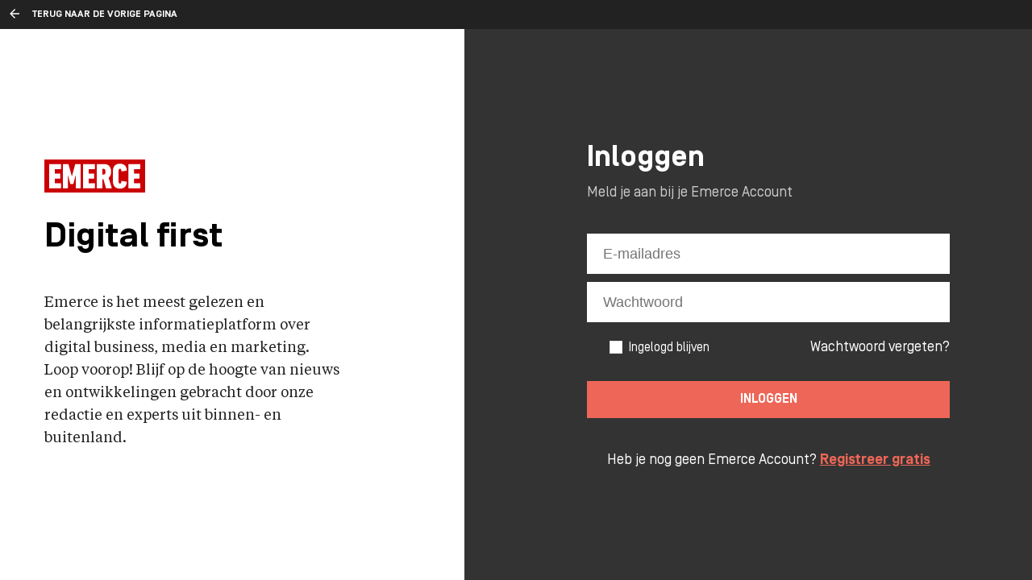

--- FILE ---
content_type: text/css
request_url: https://www.emerce.nl/content/themes/e-2018/assets/css/main-screen.css?ver=1764327379
body_size: 206702
content:
@charset "UTF-8";
/*! normalize-scss | MIT/GPLv2 License | bit.ly/normalize-scss */html{-ms-text-size-adjust:100%;-webkit-text-size-adjust:100%;line-height:1.15}body{margin:0}article,aside,footer,header,nav,section{display:block}h1{font-size:2em;margin:.67em 0}figcaption,figure{display:block}figure{margin:1em 40px}hr{box-sizing:content-box;height:0;overflow:visible}main{display:block}pre{font-family:monospace,monospace;font-size:1em}a{-webkit-text-decoration-skip:objects;background-color:transparent}abbr[title]{border-bottom:none;text-decoration:underline;-webkit-text-decoration:underline dotted;text-decoration:underline dotted}b,strong{font-weight:inherit;font-weight:bolder}code,kbd,samp{font-family:monospace,monospace;font-size:1em}dfn{font-style:italic}mark{background-color:#ff0;color:#000}small{font-size:80%}sub,sup{font-size:75%;line-height:0;position:relative;vertical-align:baseline}sub{bottom:-.25em}sup{top:-.5em}audio,video{display:inline-block}audio:not([controls]){display:none;height:0}img{border-style:none}svg:not(:root){overflow:hidden}button,input,optgroup,select,textarea{font-family:sans-serif;font-size:100%;line-height:1.15;margin:0}button{overflow:visible}button,select{text-transform:none}[type=reset],[type=submit],button,html [type=button]{-webkit-appearance:button}[type=button]::-moz-focus-inner,[type=reset]::-moz-focus-inner,[type=submit]::-moz-focus-inner,button::-moz-focus-inner{border-style:none;padding:0}[type=button]:-moz-focusring,[type=reset]:-moz-focusring,[type=submit]:-moz-focusring,button:-moz-focusring{outline:1px dotted ButtonText}input{overflow:visible}[type=checkbox],[type=radio]{box-sizing:border-box;padding:0}[type=number]::-webkit-inner-spin-button,[type=number]::-webkit-outer-spin-button{height:auto}[type=search]{-webkit-appearance:textfield;outline-offset:-2px}[type=search]::-webkit-search-cancel-button,[type=search]::-webkit-search-decoration{-webkit-appearance:none}::-webkit-file-upload-button{-webkit-appearance:button;font:inherit}fieldset{padding:.35em .75em .625em}legend{box-sizing:border-box;color:inherit;display:table;max-width:100%;padding:0;white-space:normal}progress{display:inline-block;vertical-align:baseline}textarea{overflow:auto}details{display:block}summary{display:list-item}menu{display:block}canvas{display:inline-block}[hidden],template{display:none}html body .gform_wrapper{margin:0 0 100px;width:100%}html body .gform_wrapper ul{list-style:none;margin:0;padding:0}html body .gform_wrapper ul li.gfield{margin-top:12px!important}html body .gform_wrapper .gform_title{font-size:22px!important}html body .gform_wrapper .gform_description{font-size:16px;line-height:22px;margin-bottom:24px}html body .gform_wrapper .ginput_container input.large,html body .gform_wrapper .ginput_container input.medium,html body .gform_wrapper .ginput_container textarea{font-family:"Tiempos Text",sans-serif;font-size:13px;padding:5px;transition:background 125ms cubic-bezier(.25,.6,.35,1);width:100%}html body .gform_wrapper .ginput_container input.large:not([type=file]),html body .gform_wrapper .ginput_container input.medium:not([type=file]),html body .gform_wrapper .ginput_container textarea:not([type=file]){height:38px}html body .gform_wrapper .ginput_container input.large:not([type=file]):focus,html body .gform_wrapper .ginput_container input.medium:not([type=file]):focus,html body .gform_wrapper .ginput_container textarea:not([type=file]):focus{background-color:#fff}html body .gform_wrapper .ginput_container textarea.medium{height:250px}html body .gform_wrapper .gfield_label{color:#000;font-size:14px;font-weight:normal!important}html body .gform_wrapper .gfield_date_dropdown_day,html body .gform_wrapper .gfield_date_dropdown_month,html body .gform_wrapper .gfield_date_dropdown_year{display:inline-block;margin-right:5px}html body .gform_wrapper .gfield_html{font-size:14px;margin:20px 0}html body .gform_wrapper h2.gsection_title{color:#222;font-size:22px;margin-top:30px}html body .gform_wrapper .gform_button{background-color:#ed6658;border:none;color:#fff!important;cursor:pointer;display:inline-block;font-family:"Simplon BP",sans-serif;font-weight:700;letter-spacing:1px;margin-top:30px;padding:12px 32px;text-align:center;text-transform:uppercase}html body .gform_wrapper .gform_button:hover{background-color:#e83c2a;text-decoration:none}html body .gform_wrapper .gfield_time_hour,html body .gform_wrapper .gfield_time_minute{display:inline-block;font-size:12px;margin-right:20px;text-align:left;width:100px}html body .gform_wrapper .gfield_time_hour input,html body .gform_wrapper .gfield_time_minute input{margin-right:5px;width:90%}html body .gform_wrapper .gfield_time_hour label,html body .gform_wrapper .gfield_time_minute label{font-size:12px;text-align:left}html body .gform_wrapper .gfield_select{width:50%}html body .gform_wrapper .gfield_description{color:#666;font-size:14px;line-height:1.4;margin-bottom:2em}html body .gform_wrapper .gfield_description a{color:#666;text-decoration:underline}html body .gform_wrapper .gfield_description a:hover{color:#cb0003}html body .gform_wrapper .gform_footer input.button,html body .gform_wrapper .gform_wrapper .gform_footer input[type=submit]{font-size:13px}html body .gform_wrapper form input[type=color],html body .gform_wrapper form input[type=date],html body .gform_wrapper form input[type=datetime-local],html body .gform_wrapper form input[type=datetime],html body .gform_wrapper form input[type=email],html body .gform_wrapper form input[type=month],html body .gform_wrapper form input[type=number],html body .gform_wrapper form input[type=password],html body .gform_wrapper form input[type=search],html body .gform_wrapper form input[type=tel],html body .gform_wrapper form input[type=text],html body .gform_wrapper form input[type=time],html body .gform_wrapper form input[type=url],html body .gform_wrapper form input[type=week],html body .gform_wrapper form textarea{-webkit-appearance:none;background:#f6f6f6;border:1px solid #ccc;border-radius:0;box-shadow:none;font-family:"Tiempos Text",helvetica,sans-serif;outline:0;padding:7px 10px;transition:border .2s ease;width:100%!important}html body .gform_wrapper form input:not([type=radio]):not([type=checkbox]):not([type=submit]):not([type=button]):not([type=image]):not([type=file]){font-family:inherit;font-size:inherit;letter-spacing:normal;padding:5px 4px}html body .gform_wrapper form textarea{font-size:14px;height:120px;line-height:22px;padding:6px 8px;resize:none;width:100%}@media (min-width:768px){html body .gform_wrapper form textarea{height:160px}}@media (min-width:970px){html body .gform_wrapper form textarea{height:250px}}html body .gform_wrapper .entry-content .gform_wrapper .ginput_container input.medium,html body .gform_wrapper .entry-content .gform_wrapper .ginput_container textarea,html body .gform_wrapper .ginput_container input.large{font-size:14px;padding:5px;width:100%}html body .gform_wrapper .gfield_html.gfield_no_follows_desc{margin-top:36px!important}html body .gform_wrapper li.gfield.gfield_error,html body .gform_wrapper li.gfield.gfield_error.gfield_contains_required.gfield_creditcard_warning{border-bottom:none}.gform_confirmation_message{margin:0 0 300px}@font-face{font-display:swap;font-family:"Simplon BP";font-style:normal;font-weight:500;src:url(../fonts/Simplon/SimplonBP-Medium.woff2) format("woff2"),url(../fonts/Simplon/SimplonBP-Medium.woff) format("woff")}@font-face{font-display:swap;font-family:"Simplon BP";font-style:normal;font-weight:normal;src:url(../fonts/Simplon/SimplonBPRegular.woff2) format("woff2"),url(../fonts/Simplon/SimplonBPRegular.woff) format("woff")}@font-face{font-display:swap;font-family:"Simplon BP";font-style:italic;font-weight:bold;src:url(../fonts/Simplon/SimplonBP-BoldItalic.woff2) format("woff2"),url(../fonts/Simplon/SimplonBP-BoldItalic.woff) format("woff")}@font-face{font-display:swap;font-family:"Simplon BP";font-style:italic;font-weight:300;src:url(../fonts/Simplon/SimplonBP-LightItalic.woff2) format("woff2"),url(../fonts/Simplon/SimplonBP-LightItalic.woff) format("woff")}@font-face{font-display:swap;font-family:"Simplon BP";font-style:normal;font-weight:300;src:url(../fonts/Simplon/SimplonBP-Light.woff2) format("woff2"),url(../fonts/Simplon/SimplonBP-Light.woff) format("woff")}@font-face{font-display:swap;font-family:"Simplon BP";font-style:italic;font-weight:normal;src:url(../fonts/Simplon/SimplonBPRegular-Italic.woff2) format("woff2"),url(../fonts/Simplon/SimplonBPRegular-Italic.woff) format("woff")}@font-face{font-display:swap;font-family:"Simplon BP";font-style:normal;font-weight:bold;src:url(../fonts/Simplon/SimplonBP-Bold.woff2) format("woff2"),url(../fonts/Simplon/SimplonBP-Bold.woff) format("woff")}@font-face{font-display:swap;font-family:"Simplon BP";font-style:italic;font-weight:500;src:url(../fonts/Simplon/SimplonBP-MediumItalic.woff2) format("woff2"),url(../fonts/Simplon/SimplonBP-MediumItalic.woff) format("woff")}@font-face{font-display:swap;font-family:"Tiempos Text";font-style:italic;font-weight:normal;src:url(../fonts/Tiempos/TiemposText-RegularItalic.woff2) format("woff2"),url(../fonts/Tiempos/TiemposText-RegularItalic.woff) format("woff")}@font-face{font-display:swap;font-family:"Tiempos Headline";font-style:normal;font-weight:bold;src:url(../fonts/Tiempos/TiemposHeadline-Bold.woff2) format("woff2"),url(../fonts/Tiempos/TiemposHeadline-Bold.woff) format("woff")}@font-face{font-display:swap;font-family:"Tiempos Text";font-style:normal;font-weight:normal;src:url(../fonts/Tiempos/TiemposText-Regular.woff2) format("woff2"),url(../fonts/Tiempos/TiemposText-Regular.woff) format("woff")}button{background:none;border:0}button:focus,input:focus{outline:none}ul{list-style-type:none;padding:0}p,ul{margin:0}a{text-decoration:none}figure{margin:0;padding:0}.l-widget .widget-header h2{font-family:"Simplon BP",sans-serif;font-size:12px;font-weight:100;letter-spacing:0;margin:0 0 12px;pointer-events:none;text-transform:uppercase}.l-widget .textwidget{background-color:#f4f5f6;color:#222;font-size:12px;line-height:18px;margin:0 0 30px;padding:10px 12px}.l-widget .textwidget a,.l-widget .textwidget a:visited{color:#cb0003}*{box-sizing:border-box}body{-webkit-font-smoothing:antialiased;font-family:"Tiempos Text",sans-serif;font-size:16px}h1,h2,h3,h4,h5,h6,span,time{font-family:"Simplon BP",sans-serif;margin:0}span p{font-family:"Tiempos Text",sans-serif}h1 strong,h2 strong,h3 strong,h4 strong,h5 strong,h6 strong{font-weight:inherit}a{transition:color 125ms ease}p{color:#222}p,ul{font-size:14px;line-height:18px}.lazy-load{opacity:0;transition:opacity .6s ease}.lazy-load.lazy-loaded{opacity:1}.alignleft{float:left;padding:10px 20px 10px 0}.alignright{float:right;padding:10px 0 10px 20px}@media (min-width:970px){#mobile-container{overflow:hidden}}#mobile-container:after{clear:both;content:"";display:table}@media (min-width:768px){#index-page #mobile-container{display:block}}@media (min-width:970px){#index-page #mobile-container{float:left;width:730px}}@media (min-width:1280px){#index-page #mobile-container{width:950px}}@media (min-width:1366px){#index-page #mobile-container{width:1130px}}@media (min-width:1420px){#index-page #mobile-container{width:1180px}}#index-page .m-container-aside-widgets{float:left}.wp-caption{width:auto!important}.t-ecommerce .e-theme-color,.t-ecommerce .m-article-content a:not([class]){color:#2f97c7}.t-innovatie .e-theme-color,.t-innovatie .m-article-content a:not([class]){color:#36bbb9}.t-tech .e-theme-color,.t-tech .m-article-content a:not([class]){color:#f48554}.t-marketing .e-theme-color,.t-marketing .m-article-content a:not([class]){color:#77c658}.t-media .e-theme-color,.t-media .m-article-content a:not([class]){color:#e9ca4e}.t-venture .e-theme-color,.t-venture .m-article-content a:not([class]){color:#6c6cd8}.e-icon,.e-icon--search{fill:#fff}.e-icon--share{height:10px;width:10px}.e-container-title{font-family:"Simplon BP",sans-serif;font-size:14px;font-weight:100;letter-spacing:0;margin:0 0 10px;pointer-events:none;text-transform:uppercase}.e-container-title--small{font-size:12px;margin:0 0 12px}.e-input{transition:125ms ease;transition-property:background,border}.e-input--regular{background:#f4f5f6;border:1px solid #ccc;display:block;height:40px;line-height:40px;padding:7px 10px;transition:background 125ms ease;width:100%}.e-input--regular:focus{background:#fff}.e-input--regular::-webkit-input-placeholder{font-family:"Simplon BP",sans-serif;font-size:14px}.e-input--widget{background:transparent;border:1px solid #ccc;padding:7px 10px;width:100%}.e-input--widget::-webkit-input-placeholder{font-family:"Simplon BP",sans-serif;font-size:14px}.e-input:focus{background:#fff;border:1px solid #222;outline:none}.e-input-label{color:#888;display:block;font-size:12px;position:relative;width:100%}.e-input-label>span{background:#fff;left:4px;opacity:0;overflow:hidden;padding:0 6px;position:absolute;top:12px;transition:125ms ease;transition-property:all;z-index:0}.e-input-label>input{position:relative;z-index:1}.e-input-label.visible>span{opacity:1;top:-6px;z-index:2}.e-textarea{background:#f4f5f6;border:1px solid #ccc;display:block;height:100%;margin:0 0 10px;padding:10px;transition:background 125ms ease;width:100%}.e-textarea:focus{background:#fff;border:1px solid #222;outline:none}.e-textarea-label{color:#888;display:block;font-size:12px;position:relative;width:100%}.e-textarea-label>span{background:#fff;height:0;left:4px;opacity:0;overflow:hidden;padding:0 6px;position:absolute;top:12px;transition:125ms ease;transition-property:all;z-index:-1}.e-textarea-label>textarea{position:relative;z-index:1}.e-textarea-label.visible>span{height:auto;opacity:1;top:-6px;z-index:2}.e-button{position:relative;transition-property:background-color,color,opacity,border-color!important;transition:125ms ease}.e-button,.e-button--primary{font-family:"Simplon BP",sans-serif;text-align:center}.e-button--primary{align-items:center;background-color:#ed6657;color:#fff!important;display:inline-flex;font-weight:700;height:46px;justify-content:center;padding:0 20px;text-decoration:none!important;text-transform:uppercase}.e-button--primary:hover{background-color:#e83c2a;opacity:1!important}.e-button--primary.e-button--transparent{background:transparent;color:#ed6657;font-size:.9em}.e-button--primary.e-button--transparent:hover{opacity:.7}.e-button--primary.e-button--full-width{display:flex}.e-button--outline{align-items:center;display:inline-flex;justify-content:center;padding:12px 20px}.e-button--outline-white{background:transparent;border:1px solid #fff;color:#fff;font-family:"Simplon BP",sans-serif;font-weight:700;text-transform:uppercase}.e-button--outline-white:hover{background-color:#ed6657;border-color:#ed6657}.e-button--outline.e-button--full-width{display:flex}.e-button--widget{background-color:#60c8f8;color:#fff;display:block;font-size:14px;font-weight:600;padding:10px;text-transform:uppercase;width:100%}.e-button--widget:hover{background-color:#2fb7f6}.e-button:hover{cursor:pointer}.e-button--widget-text{background-color:#f4f5f6;color:#cb0003;display:block;font-size:12px;padding:12px;position:relative;text-align:left}.e-button--widget-text svg{fill:#cb0003;height:6px;margin:4px 0 0;position:absolute;right:12px;width:6px}.e-button--widget-text:hover{background-color:#e6e8eb}.e-button--widget-large{font-size:14px}.e-button--widget-large svg{height:8px;width:8px}.e-button--text{color:#cb0003}.e-button--text:hover{opacity:.7}.e-button--full-width{display:block;float:left;width:100%}.e-button--back-to{color:#cb0003;display:block;font-weight:700;margin:50px 0;text-align:left;text-transform:uppercase;transition:opacity 125ms ease}.e-button--back-to svg{fill:#cb0003;height:12px;position:relative;transform:rotate(180deg);transition:all 125ms ease;width:8px}@media (min-width:970px){.e-button--back-to{padding:0 40px}}.e-button--back-to:hover{opacity:.7}.e-button--back-to:hover svg{transform:translateX(-10px) rotate(180deg)}.e-button--loading>span{align-items:center;display:inline-flex;transition:opacity 125ms}.e-button--loading:before{background-image:url(../img/icons/icon-loader-animated.svg);background-size:32px;content:"";display:inline-block;height:32px;left:50%;opacity:0;pointer-events:none;position:absolute;top:50%;transform:translate(-50%,-50%) rotate(0deg);transition:opacity 125ms;width:32px}.e-button:disabled{background-color:#a6a6a6;pointer-events:none}.loading .e-button--loading{opacity:.75;pointer-events:none}.loading .e-button--loading>span{opacity:0}.loading .e-button--loading:before{opacity:1}.loading .e-button--outline-white{background-color:#ed6657;border-color:#ed6657}.e-accounts-button{align-items:center;background:#2075ce;border:2px solid #2075ce;color:#fff!important;cursor:pointer;display:inline-flex;font-family:"Simplon BP",sans-serif;font-size:16px;font-weight:700;height:50px;justify-content:center;padding:0 20px;position:relative;text-decoration:none!important;text-transform:uppercase;transition:125ms ease;transition-property:background,color,opacity,border}.e-accounts-button span,.e-accounts-button svg{transition:transform .3s!important}.e-accounts-button--large{min-width:230px}.e-accounts-button--primary{border:2px solid #2075ce;color:#fff!important}.e-accounts-button--primary svg{fill:#fff}.e-accounts-button--secondary{background:#fff!important;border:2px solid #2075ce;color:#2075ce!important}.e-accounts-button--secondary svg{fill:#2075ce!important}.e-accounts-button--icon-right svg{margin-left:8px;position:relative;transition:transform .3s}.e-accounts-button--icon-right:hover{opacity:1!important}.e-accounts-button--icon-right:hover span{transform:translateX(-4px)}.e-accounts-button--icon-right:hover svg{transform:translateX(4px)}.e-accounts-button--icon-left svg{margin-left:0!important;margin-right:10px}.e-accounts-button svg{fill:#fff;margin-left:10px;transition:margin-left .2s}.e-accounts-button:disabled{background:#bebebe;border-color:#bebebe;pointer-events:none;-webkit-user-select:none;-moz-user-select:none;user-select:none}.e-accounts-button--loading>span{align-items:center;display:inline-flex;transition:opacity 125ms}.e-accounts-button--loading>svg{transition:opacity 125ms}.e-accounts-button--loading:before{background-image:url(../img/icons/icon-loader-animated.svg);background-size:32px;content:"";display:inline-block;height:32px;left:50%;opacity:0;pointer-events:none;position:absolute;top:50%;transform:translate(-50%,-50%) rotate(0deg);transition:opacity 125ms;width:32px}.e-accounts-button--loading.e-accounts-button--secondary:before{background-image:url(../img/icons/icon-loader-animated-blue.svg)}.loading .e-accounts-button--loading{opacity:.75;pointer-events:none}.loading .e-accounts-button--loading>span,.loading .e-accounts-button--loading>svg{opacity:0}.loading .e-accounts-button--loading:before{opacity:1}.e-accounts-checkbox label{cursor:pointer;display:flex}.e-accounts-checkbox label>div{color:#2f2f2f;display:inline;font-size:16px;font-weight:700;line-height:24px;padding-left:10px}.e-accounts-checkbox input{appearance:none;-webkit-appearance:none;-moz-appearance:none;background-clip:padding-box;border:none;display:inline-block;position:relative;top:4px}.e-accounts-checkbox input:after{background-color:#fff;background-position:50%;background-repeat:no-repeat;background-size:12px;border:1px solid #979797;box-shadow:2px 2px 0 #d9d9d9;content:"";cursor:pointer;display:block;height:12px;width:12px}.e-accounts-checkbox input:checked:after{background-color:#979797;background-image:url(../img/icons/icon-check-white.svg);background-size:10px;border-color:#979797}@media (min-width:768px){.e-row{display:flex;flex-wrap:wrap;margin-left:-10px;margin-right:-10px}}.e-row:after{clear:both;content:"";display:table}.e-col{flex-shrink:0;float:left;position:relative;width:100%}.e-col:after{clear:both;content:"";display:table}@media (min-width:768px){.e-col{margin:0 10px}.e-col--1{width:calc(50% - 20px)}.e-col--1:nth-child(2n+2){margin:0 0 0 10px}}@media (min-width:970px){.e-col--1{width:calc(33.4% - 20px)}.e-col--1:nth-child(2n+2){margin:0 10px}.e-col--1:nth-child(3n+3){margin:0 0 0 10px}}@media (min-width:1280px){.e-col--1{width:calc(25% - 20px)}.e-col--1:nth-child(2n+2),.e-col--1:nth-child(3n+3){margin:0 10px}.e-col--1:nth-child(4n+4){margin:0 0 0 10px}}@media (min-width:768px){.e-col--2{width:calc(50% - 20px)}.e-col--2:nth-child(2n+2){margin:0 0 0 10px}}@media (min-width:970px){.e-col--2{width:calc(50% - 20px)}.e-col--2:nth-child(2n+2){margin:0 10px}}@media (min-width:768px){.e-col--3{width:calc(50% - 20px)}.e-col--3:nth-child(2n+2){margin:0 0 0 10px}}@media (min-width:970px){.e-col--3{width:calc(66.4% - 20px)}.e-col--3:nth-child(2n+2){margin:0 10px}.e-col--3:nth-child(3n+3){margin:0 0 0 10px}}@media (min-width:1280px){.e-col--3{width:calc(75% - 20px)}.e-col--3:nth-child(2n+2){margin:0 10px}.e-col--3:nth-child(3n+3){margin:0 0 0 10px}}.e-col--4{width:100%}.e-offset{display:block;float:left;min-height:1px}@media (min-width:970px){.e-offset--laptop-1{width:33.4%}}@media (min-width:1280px){.e-offset--laptop-1{width:25%}}.e-page-title{margin:0 0 40px}@media (min-width:970px){.e-page-title{margin:0 0 80px}}.e-spinner{height:80px;position:relative;width:80px}.e-spinner .e-spinner__circle{height:100%;left:0;position:absolute;top:0;width:100%}.e-spinner .e-spinner__circle:before{animation:cricleFadeDelay 1.2s ease-in-out infinite both;background-color:#fff;border-radius:100%;content:"";display:block;height:15%;margin:0 auto;width:15%}.e-spinner .e-spinner__circle2{transform:rotate(30deg)}.e-spinner .e-spinner__circle3{transform:rotate(60deg)}.e-spinner .e-spinner__circle4{transform:rotate(90deg)}.e-spinner .e-spinner__circle5{transform:rotate(120deg)}.e-spinner .e-spinner__circle6{transform:rotate(150deg)}.e-spinner .e-spinner__circle7{transform:rotate(180deg)}.e-spinner .e-spinner__circle8{transform:rotate(210deg)}.e-spinner .e-spinner__circle9{transform:rotate(240deg)}.e-spinner .e-spinner__circle10{transform:rotate(270deg)}.e-spinner .e-spinner__circle11{transform:rotate(300deg)}.e-spinner .e-spinner__circle12{transform:rotate(330deg)}.e-spinner .e-spinner__circle2:before{animation-delay:-1.1s}.e-spinner .e-spinner__circle3:before{animation-delay:-1s}.e-spinner .e-spinner__circle4:before{animation-delay:-.9s}.e-spinner .e-spinner__circle5:before{animation-delay:-.8s}.e-spinner .e-spinner__circle6:before{animation-delay:-.7s}.e-spinner .e-spinner__circle7:before{animation-delay:-.6s}.e-spinner .e-spinner__circle8:before{animation-delay:-.5s}.e-spinner .e-spinner__circle9:before{animation-delay:-.4s}.e-spinner .e-spinner__circle10:before{animation-delay:-.3s}.e-spinner .e-spinner__circle11:before{animation-delay:-.2s}.e-spinner .e-spinner__circle12:before{animation-delay:-.1s}@keyframes cricleFadeDelay{0%,39%,to{opacity:0}40%{opacity:1}}.e-checkbox{cursor:pointer;display:block}.e-checkbox input[type=checkbox]{display:none}.e-checkbox input[type=checkbox]:checked+span:before{background-image:url(../../assets/img/icons/icon-checkbox-check.svg)}.e-checkbox span{display:inline-block;font-size:14px;line-height:20px;padding-left:28px;position:relative}@media (min-width:1280px){.e-checkbox span{font-size:16px;line-height:22px}}@media (min-width:1366px){.e-checkbox span{font-size:18px;line-height:24px;padding-left:0}}.e-checkbox span:before{background:#fff;background-position:50%;background-size:contain;border:1px solid #e4e4e4;content:"";display:inline-block;height:14px;left:0;margin-right:8px;position:absolute;top:3px;width:14px}@media (min-width:1280px){.e-checkbox span:before{position:relative;top:3px}}.e-toast-notification{animation:hideToast .3s forwards;animation-delay:5s;background:#fff;border-left:4px solid #2075ce;bottom:20px;display:block;left:50%;max-width:calc(100vw - 20px);padding:16px 32px 16px 28px;position:fixed;transform:translate(-50%);z-index:99999999}.e-toast-notification p{color:#000;font-size:14px;line-height:24px;white-space:nowrap;width:100%}@keyframes hideToast{0%{transform:translate(-50%)}to{transform:translate(-50%,calc(100% + 20px))}}.e-login-form{color:#fff}.e-login-form.error .e-login-form__notice--error{display:block}.e-login-form.error .e-login-form__notice--success{display:none}.e-login-form input[type=email],.e-login-form input[type=password]{background:#fff;border:0;font-size:18px;height:50px;padding:0 20px;width:100%}.e-login-form input[type=email]::-moz-placeholder,.e-login-form input[type=password]::-moz-placeholder{font-size:18px}.e-login-form input[type=email]::placeholder,.e-login-form input[type=password]::placeholder{font-size:18px}.e-login-form__row{margin-bottom:10px}.e-login-form__controls{align-items:center;display:flex;justify-content:space-between;margin:16px 0 26px;white-space:nowrap}@media (min-width:1280px){.e-login-form__controls{margin:20px 0 30px}}.e-login-form__remember label{cursor:pointer;font-family:"Simplon BP",sans-serif;font-size:14px}@media (min-width:1280px){.e-login-form__remember label{font-size:18px}}.e-login-form__forgot-password a{color:hsla(0,0%,100%,.008);font-family:"Simplon BP",sans-serif;font-size:14px;text-decoration:underline}@media (min-width:1280px){.e-login-form__forgot-password a{font-size:18px}}.e-login-form__forgot-password a:hover{color:#e83c2a}.e-login-form__buttons{margin-top:30px}.e-login-form__buttons .e-button{width:100%}.e-login-form__register{margin-top:44px;text-align:center}.e-login-form__register p{color:#fff;font-family:"Simplon BP",sans-serif;font-size:14px}@media (min-width:1280px){.e-login-form__register p{font-size:18px}}.e-login-form__register p a{color:#ed6657;font-weight:700;text-decoration:underline}.e-login-form__register p a:hover{color:#e83c2a}.e-login-form__notice{border-left:5px solid transparent;color:#222;font-size:14px;line-height:24px;margin-bottom:16px;padding:16px}.e-login-form__notice svg{margin-right:8px;position:relative;top:2px}.e-login-form__notice--success{background:#f3faf0;border-left-color:#77c658}.e-login-form__notice--success svg{fill:#77c658;top:4px}.e-login-form__notice--error{background:#f5dada;border-left-color:#cb0003;display:none}.e-login-form__notice--error svg{fill:#cb0003}.page-template-tpl-accounts-login .e-login-form__forgot-password a{color:#fff;text-decoration:none}.page-template-tpl-accounts-login .e-login-form__forgot-password a:hover{color:#ed6657}.e-consent-form__title{color:#000;font-family:"Simplon BP",sans-serif;font-size:20px!important;line-height:26px!important;margin-bottom:16px}@media (min-width:1280px){.e-consent-form__title{font-size:24px!important;line-height:36px!important;margin-bottom:24px}}.e-consent-form__terms{margin-bottom:30px}.e-consent-form__terms p{color:rgba(0,0,0,.5);font-family:"Tiempos Text",sans-serif;font-size:11px;line-height:13px}.e-consent-form__terms p a{color:#2075ce;text-decoration:underline}.e-consent-form__checkbox{display:flex;margin-bottom:16px}.e-consent-form__buttons .e-button{width:100%}@media (min-width:1280px){.e-consent-form__buttons .e-button{width:unset}}.e-consent-form__buttons svg{margin-right:8px}.e-text-fadeout{position:relative}.e-text-fadeout:after{background:linear-gradient(0deg,#fff,hsla(0,0%,100%,0));content:"";height:100%;left:0;position:absolute;top:0;width:100%}.e-stats-span{display:none}.m-main-content{overflow-x:hidden;padding:30px 0 0;transition:transform 175ms ease;width:100%}.m-main-content.tailwind{overflow-x:unset;padding:0}.m-main-content:before{background-color:rgba(0,0,0,.7);content:"";height:100vh;left:0;opacity:0;pointer-events:none;position:fixed;top:0;width:100vw;z-index:-1}.m-main-content:after{clear:both;content:"";display:table}.m-container{margin:0 auto;padding:0 10px;position:relative}@media (min-width:768px){.m-container{padding:0;width:730px}}@media (min-width:970px){.m-container{width:950px}}@media (min-width:1280px){.m-container{width:1170px}}@media (min-width:1366px){.m-container{width:1350px}}@media (min-width:1420px){.m-container{width:1400px}}.m-container:after{clear:both;content:"";display:table}.m-container-content{display:block;padding-bottom:50px;width:100%}@media (min-width:768px){.m-container-content{float:left;margin:0 0 0 15px;width:360px}}@media (min-width:970px){.m-container-content{margin:0;width:480px}}@media (min-width:1280px){.m-container-content{margin:0 5px;width:630px}}@media (min-width:1366px){.m-container-content{margin:0 10px;width:810px}}@media (min-width:1420px){.m-container-content{margin:0 2px 0 0;width:860px}}.m-container-content:after{clear:both;content:"";display:table}@media (min-width:1280px){.m-container-content__content-wrap{display:flex;flex-wrap:wrap;justify-content:space-between}}@media (min-width:768px){.m-container-aside{float:left;margin:0 15px 0 0;width:340px}}@media (min-width:970px){.m-container-aside{margin:0 20px 0 0;width:230px}}@media (min-width:1280px){.m-container-aside{margin:0 20px 0 0;width:290px}}@media (min-width:1366px){.m-container-aside{margin:0 10px 0 0}}@media (min-width:1420px){.m-container-aside{margin:0 25px 0 0}}.m-container-aside-widgets{display:none}@media (min-width:970px){.m-container-aside-widgets{display:block;margin:0 0 0 20px;right:0;top:0;width:200px}}@media (min-width:1280px){.m-container-aside-widgets{margin:0 0 0 15px;width:200px}}@media (min-width:1366px){.m-container-aside-widgets{margin:0 0 0 10px}}@media (min-width:1420px){.m-container-aside-widgets{margin:0 0 0 20px}}.m-container-aside-widgets:after{clear:both;content:"";display:table}.m-container-aside-widgets__section{margin:0 0 30px}.m-channel-aside{display:none;padding:30px 0}@media (min-width:768px){.m-channel-aside{float:left;margin:0 15px 0 0;width:200px}}@media (min-width:970px){.m-channel-aside{display:block;margin:0 10px 0 0}}@media (min-width:1280px){.m-channel-aside{margin:0 15px 0 0}}@media (min-width:1366px){.m-channel-aside{margin:0 10px 0 0}}@media (min-width:1420px){.m-channel-aside{margin:0 15px 0 0}}.m-channel-aside-description .section-title{color:#000;font-size:14px;font-weight:300;letter-spacing:1px;line-height:1;margin:0 0 12px;text-transform:uppercase}.m-channel-aside-description .topic-description{border-bottom:2px solid #000;display:none;font-size:14px;line-height:20px;margin-bottom:30px;padding-bottom:15px}@media (min-width:768px){.m-channel-aside-description .topic-description{display:block}}.m-channel-aside-description--mobile,.m-channel-aside-description--mobile .topic-description{display:block}@media (min-width:970px){.m-channel-aside-description--mobile{display:none}.m-small-content{margin:0 auto;max-width:680px}}.m-small-content ol,.m-small-content p,.m-small-content ul{margin:0 0 20px}.m-small-content ul{list-style-type:disc;margin:0 0 20px 20px}.m-small-content ol,.m-small-content p,.m-small-content ul{font-size:14px;line-height:22px}@media (min-width:970px){.m-small-content ol,.m-small-content p,.m-small-content ul{font-size:18px;line-height:28px}}.m-small-content ol a,.m-small-content p a,.m-small-content ul a{color:#cb0003}.m-small-content ol a:hover,.m-small-content p a:hover,.m-small-content ul a:hover{text-decoration:underline}.m-main-header{background:#fff;position:relative;transition:transform 175ms ease;z-index:7}.m-main-header--emerce-tv{background:transparent;z-index:30}.m-main-header--emerce-tv .m-main-nav__anchor{color:#fff}.m-main-header--emerce-tv .m-main-nav__anchor.all-channels .e-icon{fill:#fff}.m-main-header--emerce-tv .m-main-nav__list:before{background:#fff}.m-masthead{background:#000;height:44px}@media (min-width:768px){.m-masthead{height:60px}}@media (min-width:1150px){.m-masthead{height:35px}}.m-masthead--emerce-tv .m-masthead__channel{margin-left:6px}@media (min-width:360px){.m-masthead--emerce-tv .m-masthead__channel{margin-left:0}}@media (min-width:1150px){.m-masthead .m-container{display:flex;flex-direction:row;justify-content:flex-end;padding:0 20px;width:100%}}@media (min-width:1300px){.m-masthead .m-container{display:flex;flex-direction:row;justify-content:flex-end;padding:0;width:1170px}}@media (min-width:1366px){.m-masthead .m-container{width:1350px}}@media (min-width:1420px){.m-masthead .m-container{width:1400px}}.m-masthead__mobile{align-items:center;display:flex;flex-wrap:nowrap;width:100%}@media (min-width:1150px){.m-masthead__mobile{display:none}}.m-masthead__logo{display:inline-block;float:left;height:44px;width:146px}@media (min-width:768px){.m-masthead__logo{height:60px;width:200px}}.m-masthead__logo img{height:100%}.m-masthead__mobile-buttons{align-items:center;display:flex;flex-wrap:nowrap;margin-left:auto;padding:0}@media (min-width:768px){.m-masthead__mobile-buttons{padding:8px 0 0}}.m-masthead__mobile-buttons .e-button{height:44px;padding:0;width:44px}.m-masthead__mobile-buttons .e-button:first-of-type{margin:0 7px 0 0}@media (min-width:768px){.m-masthead__mobile-buttons .e-button:first-of-type{margin:0 14px 0 0}}.m-masthead__mobile-buttons .e-button--toggle-search{align-items:center;display:inline-flex;justify-content:center}.m-masthead__mobile-buttons .e-button span{background:#fff;border-radius:4px;display:block;height:3px;margin:0 auto;width:33px}.m-masthead__mobile-buttons .e-button span:nth-child(2){margin:6px auto}.m-masthead__mobile-buttons .e-button svg{height:18px;position:relative;width:18px}@media (min-width:768px){.m-masthead__mobile-buttons .e-button svg{height:24px;width:24px}}.m-masthead__nav{display:none}@media (min-width:1150px){.m-masthead__nav{display:block;overflow:visible}}.m-masthead__list:after{clear:both;content:"";display:table}.m-masthead__item{float:left}.m-masthead__item--dropdown{padding-right:15px;position:relative}.m-masthead__item--dropdown svg{fill:#fff;height:10px;position:absolute;right:12px;top:10px;transition:fill 125ms ease;width:10px}.m-masthead__item--dropdown:hover svg{fill:#ed6757}.m-masthead__item--dropdown:hover>ul{display:block}.m-masthead__item--dropdown:hover:after{display:none}.m-masthead__item--dropdown:hover:before{display:inline-block}.m-masthead__item--dropdown:hover>a{background:transparent;color:#ed6757}.m-masthead__anchor{color:#fff;display:block;font-family:"Simplon BP",sans-serif;font-size:11px;font-weight:700;height:35px;letter-spacing:1px;line-height:35px;padding:0 12px;text-transform:uppercase;transition:125ms ease;transition-property:background,color}@media (min-width:1366px){.m-masthead__anchor{font-size:12px}}.m-masthead__anchor:hover{background-color:#fff;color:#ed6757}.m-masthead__social{display:none}@media (min-width:1150px){.m-masthead__social{display:block}}.m-masthead__social-item{float:left;text-align:center;width:28px}.m-masthead__social-anchor{display:flex;height:35px;justify-content:center}.m-masthead__social-anchor--twitter:hover svg{fill:#00aced}.m-masthead__social-anchor--facebook:hover svg{fill:#3b5998}.m-masthead__social-anchor--linkedin:hover svg{fill:#007bb6}.m-masthead__social-anchor--mail:hover svg{fill:#ed6757}.m-masthead__social-anchor:hover{background:#fff}.m-masthead__social-anchor .e-icon{height:14px;position:relative;top:10px;width:14px}.m-masthead__social-anchor .e-icon svg{fill:#fff}.m-masthead__social-anchor .e-icon--mail{top:11px}.m-masthead__social-anchor .e-icon--cross{fill:#ed6757;display:none}.m-masthead__social-search{border-left:1px solid #ccc;border-right:1px solid #ccc;float:left;height:35px;margin:0 12px 0 0;position:relative;width:55px}.m-masthead__search-button{align-items:center;background:none;border:none;display:flex;height:100%;justify-content:center;left:0;position:absolute;top:0;transition:background 125ms ease;width:100%}.m-masthead__search-button .e-icon--cross{display:none}.m-masthead__search-button:hover{background-color:#fff;cursor:pointer}.m-masthead__search-button:hover svg{fill:#ed6757}.m-masthead__search-button svg{height:14px;transition:fill 125ms ease;width:14px}.m-masthead__search-button:focus{outline:none}.m-masthead__channel{align-items:center;color:#fff;display:flex;font-family:"Simplon BP",sans-serif;font-size:12px;font-weight:700;margin:0 0 0 -10px;overflow:hidden;padding:4px 0 0 20px;position:relative;text-overflow:ellipsis;text-transform:uppercase;white-space:nowrap;width:100px}@media screen and (max-width:320px){.m-masthead__channel{display:none}}.m-masthead__channel:before{content:"/";font-size:32px;font-weight:400;left:0;position:absolute}@media (min-width:768px){.m-masthead__channel{font-size:22px;width:auto}}.m-masthead__accounts{display:none}@media (min-width:1150px){.m-masthead__accounts{display:block}}.m-masthead__accounts-login{align-items:center;border-left:1px solid #ccc;display:flex;height:100%;margin-left:15px;padding-left:20px}.m-masthead__accounts-profile{border-left:1px solid #ccc;margin-left:15px;padding-left:5px;position:relative}.m-masthead__accounts-profile:hover>ul{display:block;right:0;width:200px}.m-masthead__accounts-profile:hover>a{background:transparent;color:#ed6757}.m-masthead__accounts-profile:hover>a svg{fill:#ed6757}.m-masthead__accounts-profile>a{overflow:hidden;position:relative;white-space:nowrap}.m-masthead__accounts-profile>a svg{fill:#fff;height:14px;margin-right:10px;position:relative;top:2px;transition:fill 125ms ease;width:14px}.m-masthead__accounts-profile>a.long-name:after{background:linear-gradient(90deg,rgba(34,34,34,0),#222);content:""!important;height:100%;position:absolute;right:0;top:0;width:50px;z-index:10}.m-masthead__button{align-items:center;color:#fff;display:inline-flex;font-family:"Simplon BP",sans-serif;font-size:12px;font-weight:700;height:24px;justify-content:center;margin-right:10px;padding:0 12px;text-transform:uppercase;transition:background-color 125ms ease,color 125ms ease}.m-masthead__button:last-child{margin-right:0}.m-masthead__button.register{background:#ed6657}.m-masthead__button.register:hover{background:#e83c2a}.m-masthead__button.login{border:1px solid #fff}.m-masthead__button.login:hover{background:#fff;color:#222}.m-menu-item-dropdown{background-color:#222;display:none;padding:16px 20px 26px;position:absolute;width:190px;z-index:2}.m-menu-item-dropdown a{align-items:center;color:#fff;display:flex;font-family:"Simplon BP",sans-serif;font-size:11px;font-weight:700;padding:10px 0;text-align:left;text-transform:uppercase;width:100%}.m-menu-item-dropdown a:hover{background-color:transparent;color:#ed6757;cursor:pointer}.m-menu-item-dropdown a:hover svg{fill:#ed6757}.m-menu-item-dropdown a svg{fill:#fff;margin-right:8px;transition:fill 125ms}@media (min-width:970px){.m-main-nav{margin:36px 0 0}}.m-main-nav--emerce-tv{display:none}@media (min-width:1150px){.m-main-nav--emerce-tv{display:block}}@media (min-width:1280px){.m-main-nav--emerce-tv .m-main-nav__item--logo{margin-right:30px}}.m-main-nav__list{display:none}@media (min-width:970px){.m-main-nav__list{display:block;position:relative;width:100%}.m-main-nav__list:after{clear:both;content:"";display:table}.m-main-nav__list:before{background-color:#000;content:"";height:1px;position:absolute;right:0;top:calc(100% - 2px);width:calc(100% - 142px)}}@media (min-width:1280px){.m-main-nav__list:before{width:calc(100% - 162px)}}.m-main-nav__list:after{clear:both;content:"";display:table}.m-main-nav__list--flex-version{align-items:center;display:flex}.m-main-nav__item{display:flex;float:left;height:44px;position:relative;top:-1px}.m-main-nav__item--logo{border-bottom:none;height:44px;margin:0 10px 0 0;width:132px}@media (min-width:1366px){.m-main-nav__item--logo{margin:0 30px 0 0}}.m-main-nav__item--logo a{padding:0;position:relative}.m-main-nav__item--logo img{height:44px;position:relative;width:100%;z-index:7}.m-main-nav__item--channel-logo{width:148px}.m-main-nav__item--channel-logo img{height:44px;width:100%}.m-main-nav__item--channel-logo a{display:inline-block;float:left}.m-main-nav__item--all-channels{float:right}.m-main-nav__item--emerce-tv{margin-right:auto}.m-main-nav__item--emerce-tv a{color:#fff;font-size:20px;font-weight:bold}.m-main-nav__anchor,.m-main-nav__item--emerce-tv a{align-items:center;display:flex;font-family:"Simplon BP",sans-serif;justify-content:center;text-transform:uppercase}.m-main-nav__anchor{color:#000;font-size:11px;font-weight:700;padding:0 20px;text-align:center;transition:175ms ease;transition-property:color,background}@media (min-width:1366px){.m-main-nav__anchor{font-size:14px}}.m-main-nav__anchor:hover{color:#fff}.m-main-nav__anchor.all-channels{padding:0 20px;position:relative}.m-main-nav__anchor.all-channels .e-icon{fill:#222;height:10px;margin:7px 0 0;position:absolute;right:5px;top:8px;width:10px}@media (min-width:1280px){.m-main-nav__anchor.all-channels .e-icon{top:10px}}.m-main-nav__anchor.all-channels:hover{color:#ed6757}.m-main-nav__anchor.all-channels:hover .e-icon{fill:#ed6757}.m-main-nav--channel-detail{display:none}@media (min-width:970px){.m-main-nav--channel-detail{display:block}}.m-main-nav--channel-detail .m-main-nav__list{display:block}.m-main-nav--channel-detail .m-main-nav__item{border-bottom:0}.m-main-nav--channel-detail .m-main-nav__item--all-channels{display:flex;justify-content:end;width:140px}@media (min-width:1280px){.m-main-nav--channel-detail .m-main-nav__item--all-channels{width:180px}}.m-main-nav--channel-detail .m-main-nav__channel-name{color:#1f75ce;font-size:20px;font-weight:700;line-height:44px;min-width:500px;padding:0 0 0 14px;position:absolute;text-transform:uppercase;width:100%}@media (min-width:1280px){.m-main-nav--channel-detail .m-main-nav__channel-name{width:600px}}.m-main-nav--knowledge-base .m-knowledge-search{display:none}@media (min-width:970px){.m-main-nav--knowledge-base .m-knowledge-search{display:block}.m-main-nav--knowledge-base .m-main-nav__list{display:inline-block;width:auto}}.m-mobile-nav{background-color:#222;height:100vh;overflow:scroll;position:fixed;right:0;scroll-behavior:smooth;top:0;transform:translateX(220px);transition:transform 175ms ease;width:220px;z-index:9}@media (min-width:768px){.m-mobile-nav{transform:translateX(300px);width:300px}}.m-mobile-nav__social-list{border-bottom:1px solid #393939}.m-mobile-nav__social-list:after{clear:both;content:"";display:table}.m-mobile-nav__social-list .e-icon{height:14px;width:14px}.m-mobile-nav__social-item{border-left:1px solid #393939;float:left;height:44px;text-align:center;width:44px}.m-mobile-nav__social-item:first-child{border-left:1px solid transparent}@media (min-width:768px){.m-mobile-nav__social-item{height:60px;width:50px}}.m-mobile-nav__social-anchor{align-items:center;display:flex;height:44px;justify-content:center}@media (min-width:768px){.m-mobile-nav__social-anchor{height:60px}}.m-mobile-nav__content{padding:0 14px 100px}.m-mobile-nav__list{border-bottom:1px solid #393939;padding:0 0 40px}.m-mobile-nav__channels{padding:40px 0}.m-mobile-nav__item{margin:0 0 5px}.m-mobile-nav__anchor{color:#fff;display:block;font-family:"Simplon BP",sans-serif;font-size:14px;font-weight:300;padding:5px 10px;text-transform:uppercase}.m-mobile-nav__channel-type{background-color:#cb0003;display:inline-block;height:14px;margin:0 20px 0 0;width:26px}.m-mobile-nav__channel-type.ecommerce{background-color:#2f97c7}.m-mobile-nav__channel-type.marketing{background-color:#77c658}.m-mobile-nav__channel-type.venture{background-color:#6c6cd8}.m-mobile-nav__channel-type.media{background-color:#e9ca4e}.m-mobile-nav__channel-type.tech{background-color:#f48554}.m-mobile-nav__channel-type.innovatie{background-color:#36bbb9}.m-mobile-nav__channel-type.all-channels{background:transparent;border:2px solid #fff}.m-mobile-nav__title{color:#494949;font-size:16px;margin:0 0 20px}@media (min-width:768px){.m-mobile-nav__title{font-size:19px}}.m-mobile-nav__sub-list{padding:40px 0 30px}.m-mobile-nav__sub-item{margin:0 0 5px}.m-mobile-nav__sub-anchor{color:#fff;display:block;font-family:"Simplon BP",sans-serif;line-height:1;padding:10px}.m-mobile-nav__accounts{border-bottom:1px solid #393939;padding:26px 0 40px}.m-mobile-nav__accounts .m-masthead__button{margin-bottom:10px;width:100%}.m-mobile-nav__accounts .m-masthead__button:last-child{margin-bottom:0}@media (min-width:768px){.m-mobile-nav__accounts .m-masthead__button{margin-bottom:0;width:auto}}.m-mobile-nav__accounts .m-masthead__button.login,.m-mobile-nav__accounts .m-masthead__button.register{height:36px}.m-mobile-nav__accounts .m-mobile-nav__title{align-items:center;display:flex}.m-mobile-nav__accounts .m-mobile-nav__title svg{fill:#494949;margin-right:20px}.m-mobile-nav__accounts li{margin-bottom:10px}.m-mobile-nav__accounts li:last-child{margin-bottom:0}.m-mobile-nav__accounts li a:not([class]){align-items:center;color:#fff;display:flex;font-family:"Simplon BP",sans-serif;font-size:12px;font-weight:700;text-transform:uppercase}@media (min-width:768px){.m-mobile-nav__accounts li a:not([class]){font-size:14px}}.m-mobile-nav__accounts li a:not([class]) svg{fill:#fff;margin-right:20px}.m-main-nav-dropdown{background:#fff;display:none;height:420px;left:0;position:absolute;width:100%;z-index:50}.m-main-nav-dropdown__all-channels,.m-main-nav-dropdown__regular{display:none}.m-main-nav-dropdown__row{display:block;left:-15px;position:relative;width:calc(100% + 30px)}.m-main-nav-dropdown__row:after{clear:both;content:"";display:table}.m-main-nav-dropdown__content{display:block;float:left;padding:0 15px;position:relative;width:33.3333333333%}.m-main-nav-dropdown__channel-link{border-top:1px solid #222;bottom:0;color:#ed6757;font-family:"Simplon BP",sans-serif;font-size:14px;padding:5px 0 0;position:absolute;right:0;text-align:right;transition:color 125ms ease;width:100%}.m-main-nav-dropdown__channel-link span{font-size:18px;margin-left:3px;position:relative;top:1px}.m-main-nav-dropdown__channel-link:hover{opacity:.7}@media (min-width:970px){.m-main-nav-dropdown{padding:30px 0}}.m-all-channels-dropdown{background:#fff;display:none;left:0;position:absolute;width:100%;z-index:7}.m-all-channels-dropdown__row{display:block;margin:0 -15px;width:100%}.m-all-channels-dropdown__content{display:block;float:left;padding:0 15px;position:relative;width:33%}@media (min-width:970px){.m-all-channels-dropdown{padding:30px 0}}.m-all-channels-dropdown:after{clear:both;content:"";display:table}.m-channel-trending-article{position:relative}.m-channel-trending-article a{color:#222;display:block}.m-channel-trending-article__image-wrap{padding:0 0 56.25%;position:relative;width:100%}.m-channel-trending-article__image{background-size:cover;height:100%;position:absolute;width:100%}.m-channel-trending-article__date{color:#222;display:block;font-size:12px;margin:10px 0 5px}.m-channel-trending-article__title{font-size:16px}.m-channel-trending-article:hover .m-channel-trending-article__title{text-decoration:underline}.m-channel-news-article{border-bottom:1px solid #222;padding:10px 0}.m-channel-news-article a{color:#222}.m-channel-news-article:first-of-type{padding:0 0 10px}.m-channel-news-article:last-of-type{border-bottom:none}.m-channel-news-article__anchor:hover h2{text-decoration:underline}.m-channel-news-article__image-wrap{float:left;height:80px;position:relative;width:33%}.m-channel-news-article__image{background-size:cover;height:100%;left:0;position:absolute;width:100%}.m-channel-news-article__content{float:left;padding:0 10px;width:66%}.m-channel-news-article__date{color:#222;font-size:12px}.m-channel-news-article__title{font-size:14px;margin:5px 0 0}.m-channel-news-article:after{clear:both;content:"";display:table}.m-channel-author-article{border-bottom:1px solid #222;padding:10px 0}.m-channel-author-article a{color:#222}.m-channel-author-article:first-of-type{padding:0 0 10px}.m-channel-author-article:last-of-type{border-bottom:none}.m-channel-author-article__image-wrap{float:left;height:80px;position:relative;width:80px}.m-channel-author-article__image{background-size:cover;height:100%;left:0;position:absolute;top:0;width:100%}.m-channel-author-article__content{float:left;padding:0 10px;width:66%}.m-channel-author-article__title{font-size:12px;margin:2px 0 0}.m-channel-author-article__author-name{display:block;font-size:12px;margin:8px 0 5px}.m-channel-author-article__author-company{color:#cb0003;display:block;font-size:12px}.m-channel-author-article:after{clear:both;content:"";display:table}.m-all-channels-dropdown-list{display:block;float:left;margin:0 0 40px;width:25%}.m-all-channels-dropdown-list__item:first-of-type{font-weight:bold;line-height:22px;margin:0}.m-all-channels-dropdown-list__item:first-of-type a,.m-all-channels-dropdown-list__item:first-of-type span{font-size:18px}.m-all-channels-dropdown-list__item:first-of-type a{display:inline-block;padding-right:20px;position:relative}.m-all-channels-dropdown-list__item:first-of-type a:hover{color:#c72e29;text-decoration:none}.m-all-channels-dropdown-list__item:first-of-type a:hover:after{color:#c72e29}.m-all-channels-dropdown-list__item:first-of-type a:after{content:"›";font-family:"Simplon BP",sans-serif;font-size:28px;line-height:25px;position:absolute;right:0;top:0}.m-all-channels-dropdown-list__item a,.m-all-channels-dropdown-list__item span{color:#222;font-family:"Simplon BP",sans-serif;font-size:14px;line-height:28px}.m-all-channels-dropdown-list__item a:hover{color:#c72e29;text-decoration:underline}.m-search-container{background-color:#222;display:none;position:relative;z-index:10}@media (min-width:970px){.m-search-container{background:#fff}}.m-search-container:after{clear:both;content:"";display:table}.m-search-container #s{background:#eee;border:none;float:left;font-size:21px;margin:0;padding:8px 16px;position:relative;width:100%}@media (min-width:970px){.m-search-container #s{height:44px;line-height:44px;width:595px}}@media (min-width:1280px){.m-search-container #s{width:915px}}@media (min-width:1366px){.m-search-container #s{width:1095px}}@media (min-width:1420px){.m-search-container #s{width:1145px}}.m-search-container__btn{background:#fff;border:2px solid #2075ce;color:#2075ce;cursor:pointer;display:none;float:right;font-size:14px;font-weight:600;height:44px;margin:0;padding:0;text-transform:uppercase;width:100px}@media (min-width:768px){.m-search-container__btn{display:block}}.m-search-container__btn:hover{background:#2075ce;color:#fff}.m-search-container__image{display:none}@media (min-width:970px){.m-search-container__image{display:inline;float:left;height:44px;max-width:145px}.m-search-container__image img{height:44px;width:145px}}.m-search-results{min-height:75vh}.m-search-results__results{display:flex}@media (min-width:970px){.m-search-results__main{padding:0 80px 0 40px;width:670px}}@media (min-width:1280px){.m-search-results__main{width:770px}}@media (min-width:1366px){.m-search-results__main{width:950px}}@media (min-width:1420px){.m-search-results__main{width:1000px}}.m-search-results__aside{display:none;width:200px}@media (min-width:768px){.m-search-results__aside{display:block}}.m-search-results__aside__header{border-bottom:1px solid #212121;color:#212121;font-size:14px;font-weight:normal;margin:20px 16px 10px 0;padding:0 0 10px;text-transform:uppercase}.m-search-results__aside .widget_ep-facet .facet-search,.m-search-results__aside .wp-block-elasticpress-facet .facet-search{border:1px solid #dedede;line-height:24px;padding:2px 5px}.m-search-results__aside .widget_ep-facet .facet-search:focus,.m-search-results__aside .wp-block-elasticpress-facet .facet-search:focus{border-color:#000}.m-search-results__aside .widget_ep-facet .inner,.m-search-results__aside .wp-block-elasticpress-facet .inner{border-bottom:1px solid #f1f1f1;max-height:50vh!important;overflow:scroll}.m-search-results__aside .widget_ep-facet .term,.m-search-results__aside .wp-block-elasticpress-facet .term{line-height:24px}.m-search-results__aside .widget_ep-facet .term a,.m-search-results__aside .wp-block-elasticpress-facet .term a{color:#212121;font-size:14px}.m-search-results__form{display:flex;margin:0;position:relative}@media (min-width:768px){.m-search-results__form{margin:0 0 20px}}.m-search-results__form__input{background-color:#f4f4f6;border:none;display:block;height:44px;line-height:44px;padding:0 16px;width:100%}.m-search-results__form__btn{background-color:#1f75ce;cursor:pointer;height:44px;position:absolute;right:0;top:0;width:44px}.m-search-results__form__btn svg{fill:#fff;height:18px;position:relative;top:1px;width:18px}.m-search-results__intro{padding:30px 0 20px}@media (min-width:768px){.m-search-results__intro{padding:50px 0 20px}}@media (min-width:970px){.m-search-results__intro{width:790px}}@media (min-width:1280px){.m-search-results__intro{width:890px}}@media (min-width:1366px){.m-search-results__intro{width:1070px}}@media (min-width:1420px){.m-search-results__intro{width:1120px}}.m-search-results__info p{color:#888;font-size:12px;margin-bottom:1em}@media (min-width:768px){.m-search-results__info p{font-size:14px}}.m-search-results__info--no-results{margin-top:40px}.m-search-results__info--no-results__title{margin-bottom:20px}.m-search-results__info__link{margin-top:40px}.m-search-results__info__link a{color:#cb0003}.m-search-results__item{border-bottom:1px solid #e1e1e1;display:flex;margin-bottom:10px;padding:10px 0 20px}@media (min-width:768px){.m-search-results__item{border-bottom:none;padding:20px}.m-search-results__item:hover{background:#f7f7f7}}.m-search-results__item__content{width:100%}@media (min-width:768px){.m-search-results__item__content{width:calc(100% - 113px)}}.m-search-results__item .ep-highlight{color:#333;font-style:normal;font-weight:bold}.m-search-results__item__image{display:none;height:113px;margin:30px 0 0 30px;width:113px}@media (min-width:768px){.m-search-results__item__image{display:block}}.m-search-results__item__header{color:#222;font-size:16px;font-weight:700;line-height:1.2;margin-bottom:7px}@media (min-width:768px){.m-search-results__item__header{font-size:20px}}.m-search-results__item__excerpt p{color:#555;font-size:13px;line-height:1.6}@media (min-width:768px){.m-search-results__item__excerpt p{font-size:14px}}.m-search-results__item__author{align-items:center;color:#aaa;display:flex;font-size:13px;margin:10px 30px 0 0}.m-search-results__item__author__image{background-position:50%;background-size:cover;border-radius:50% 50%;height:25px;margin-right:10px;width:25px}.m-search-results__item__meta{align-items:center;color:#aaa;display:flex;font-size:10px;margin-bottom:10px}@media (min-width:768px){.m-search-results__item__meta{font-size:12px}}.m-search-results__item__meta__channel,.m-search-results__item__meta__type{border-right:1px solid #e1e1e1;margin-right:10px;padding-right:10px;text-transform:uppercase}.m-search-results__item__meta__date{margin-right:30px}.m-search-results__pagination{padding:50px 0 80px}.m-page-lead{height:180px;margin-bottom:30px;overflow:hidden;position:relative;width:100%}.m-page-lead:hover .m-page-lead__image{transform:scale(1.2)}@media (min-width:768px){.m-page-lead{display:block;height:280px;width:100%}}@media (min-width:970px){.m-page-lead{height:280px;width:730px}}@media (min-width:1280px){.m-page-lead{height:350px;margin-right:15px;width:940px}}@media (min-width:1366px){.m-page-lead{margin-right:10px;width:1130px}}@media (min-width:1420px){.m-page-lead{margin-right:15px;width:1170px}}.m-page-lead>a{display:block}.m-page-lead>a,.m-page-lead__image{height:100%;left:0;position:absolute;top:0;width:100%}.m-page-lead__image{background-position:50%;background-size:cover;transition:transform 2s ease-out}.m-page-lead__title{color:#fff;font-size:22px;font-weight:700;line-height:28px;margin:0;max-width:560px;text-shadow:0 0 30px rgba(0,0,0,.7)}@media (min-width:768px){.m-page-lead__title{font-size:36px;line-height:42px}}@media (min-width:970px){.m-page-lead__title{font-size:36px;line-height:42px}}.m-page-lead__sub-title{color:#fff;font-size:12px;font-weight:700;margin:0 0 10px;max-width:560px}@media (min-width:768px){.m-page-lead__sub-title{font-size:14px;line-height:15px}}@media (min-width:970px){.m-page-lead__sub-title{font-size:14px;line-height:15px}}.m-page-lead__content{display:flex;flex-direction:column;height:100%;justify-content:flex-end;padding:40px 20px;position:relative;width:100%;z-index:1}@media (min-width:970px){.m-page-lead__content{padding:50px 30px}}.m-page-lead__content:after{background:rgba(0,0,0,.6);background:linear-gradient(45deg,rgba(0,0,0,.6),rgba(0,0,0,.2),transparent);content:"";height:100%;left:0;position:absolute;top:0;width:100%;z-index:-1}.m-page-lead__premium-badge{pointer-events:none;position:absolute;right:20px;top:20px}.m-page-lead__premium-badge span{background:#121212;color:#fff;font-family:"Simplon BP",sans-serif;font-size:12px;font-weight:500;padding:7px 8px 5px;text-transform:uppercase}.m-page-lead-medium{overflow:hidden;position:relative;width:100%}.m-page-lead-medium:after{clear:with;content:"";display:table}.m-page-lead-medium:hover .m-page-lead-medium__image{transform:scale(1.2)}@media (min-width:768px){.m-page-lead-medium{display:flex;flex-wrap:wrap;width:100%}}@media (min-width:970px){.m-page-lead-medium{flex-wrap:nowrap;height:auto}}@media (min-width:1280px){.m-page-lead-medium{margin:0 15px 0 0}}@media (min-width:1366px){.m-page-lead-medium{margin:0 10px 0 0}}@media (min-width:1420px){.m-page-lead-medium{margin:0 15px 0 0}}.m-page-lead-medium__anchor{display:block;height:100%;left:0;position:absolute;top:0;width:100%}.m-page-lead-medium__image{background-position:50%;background-size:cover;height:100%;left:0;position:absolute;top:0;transition:transform 2s ease-out;width:100%}.m-page-lead-medium__title{color:#fff;font-size:22px;font-weight:700;line-height:28px;margin:0;max-width:560px}@media (min-width:768px){.m-page-lead-medium__title{font-size:36px;line-height:42px}}@media (min-width:970px){.m-page-lead-medium__title{font-size:36px;line-height:42px}}.m-page-lead-medium__sub-title{color:#fff;font-weight:700;margin:0 0 10px;max-width:560px}@media (min-width:768px){.m-page-lead-medium__sub-title{font-size:12px;line-height:15px}}@media (min-width:970px){.m-page-lead-medium__sub-title{font-size:12px;line-height:15px}}.m-page-lead-medium__content-wrap{float:left;height:100%;height:180px;margin:0 0 24px;overflow:hidden;position:relative;width:100%}@media (min-width:768px){.m-page-lead-medium__content-wrap{height:280px;margin:0 0 34px}}@media (min-width:970px){.m-page-lead-medium__content-wrap{height:280px;width:700px}}@media (min-width:1280px){.m-page-lead-medium__content-wrap{height:350px;width:940px}}@media (min-width:1366px){.m-page-lead-medium__content-wrap{width:1070px}}.m-page-lead-medium__content{display:flex;flex-direction:column;height:100%;justify-content:flex-end;padding:40px 20px;position:relative;width:100%;z-index:1}@media (min-width:970px){.m-page-lead-medium__content{padding:50px 30px}}.m-page-lead-medium__content:after{background:rgba(0,0,0,.7);background:linear-gradient(90deg,rgba(0,0,0,.7),transparent);content:"";height:100%;left:0;position:absolute;top:0;width:100%;z-index:-1}.m-page-lead-medium__aside{border-bottom:1px solid #222;margin:0 0 40px;width:100%}@media (min-width:768px){.m-page-lead-medium__aside{flex-grow:1;width:340px}}@media (min-width:970px){.m-page-lead-medium__aside{margin:0 0 0 20px;width:200px}}@media (min-width:1280px){.m-page-lead-medium__aside{margin:0 0 0 30px;width:330px}}@media (min-width:1366px){.m-page-lead-medium__aside{margin:0 0 0 20px;width:300px}}@media (min-width:1420px){.m-page-lead-medium__aside{margin:0 0 0 30px}}.m-page-lead-medium__aside p{display:block;font-size:14px;line-height:22px;margin:0 0 12px}.m-page-lead-medium__aside p:first-of-type{margin:20px 0 12px}.m-page-lead-medium__aside p a{color:#cb0003}.m-page-lead-medium__aside p a:hover{opacity:.8}.m-page-lead-small{overflow:hidden;position:relative}.m-page-lead-small:hover .m-page-lead-small__image{transform:scale(1.2)}.m-page-lead-small__anchor{display:block}.m-page-lead-small__anchor,.m-page-lead-small__image{height:100%;left:0;position:absolute;top:0;width:100%}.m-page-lead-small__image{background-position:50%;background-size:cover;transition:transform 2s ease-out}.m-page-lead-small__title{color:#fff;font-size:22px;font-weight:700;line-height:28px;margin:0;max-width:560px}@media (min-width:768px){.m-page-lead-small__title{font-size:36px;line-height:42px}}@media (min-width:970px){.m-page-lead-small__title{font-size:36px;line-height:42px}}.m-page-lead-small__sub-title{color:#fff;font-weight:700;margin:0 0 10px;max-width:560px}@media (min-width:768px){.m-page-lead-small__sub-title{font-size:12px;line-height:15px}}@media (min-width:970px){.m-page-lead-small__sub-title{font-size:12px;line-height:15px}}.m-page-lead-small__content-wrap{float:left;height:100%;height:180px;margin:0 0 24px;overflow:hidden;position:relative;width:100%}@media (min-width:768px){.m-page-lead-small__content-wrap{height:280px;margin:0 0 34px}}@media (min-width:970px){.m-page-lead-small__content-wrap{height:280px;min-width:100%;width:700px}}@media (min-width:1280px){.m-page-lead-small__content-wrap{height:350px;width:850px}}@media (min-width:1366px){.m-page-lead-small__content-wrap{width:1040px}}@media (min-width:1420px){.m-page-lead-small__content-wrap{width:1080px}}.m-page-lead-small__content{display:flex;flex-direction:column;height:100%;justify-content:flex-end;padding:40px 20px;position:relative;width:100%;z-index:1}@media (min-width:970px){.m-page-lead-small__content{padding:50px 30px}}.m-page-lead-small__content:after{background:rgba(0,0,0,.7);background:linear-gradient(90deg,rgba(0,0,0,.7),transparent);content:"";height:100%;left:0;position:absolute;top:0;width:100%;z-index:-1}.m-page-lead-small__aside{border-bottom:1px solid #222;margin:0 0 40px;width:100%}@media (min-width:768px){.m-page-lead-small__aside{flex-grow:1;width:340px}}@media (min-width:970px){.m-page-lead-small__aside{margin:0 0 0 20px;width:200px}}@media (min-width:1280px){.m-page-lead-small__aside{margin:0 0 0 30px;width:330px}}@media (min-width:1366px){.m-page-lead-small__aside{margin:0 0 0 20px;width:300px}}@media (min-width:1420px){.m-page-lead-small__aside{margin:0 0 0 30px}}.m-page-lead-small__aside p{display:block;font-size:14px;line-height:22px;margin:0 0 12px}.m-page-lead-small__aside p:first-of-type{margin:20px 0 12px}.m-page-lead-small__aside p a{color:#cb0003}.m-page-lead-small__aside p a:hover{opacity:.8}.m-pagination{clear:both;display:block;font-family:"Simplon BP",sans-serif;margin-bottom:100px;width:100%}.m-pagination .page-numbers{border:1px solid #ebebeb;color:#cb0003;display:none;font-size:14px;height:40px;line-height:40px;text-align:center;transition:125ms ease;transition-property:background,color;width:40px}@media (min-width:768px){.m-pagination .page-numbers{display:block;float:left;margin:0 6px 0 0}.m-pagination .page-numbers:last-of-type{margin:0}}.m-pagination .page-numbers--text{line-height:38px;padding:0 14px;width:auto}.m-pagination .page-numbers--text span{position:relative;top:-1px}.m-pagination .page-numbers.dots{border:1px solid transparent;color:#222;pointer-events:none}.m-pagination .page-numbers.next,.m-pagination .page-numbers.prev{display:inline-block;padding:0 17px;width:auto}.m-pagination .page-numbers.current{background-color:#ebebeb;color:#222;pointer-events:none}.m-pagination .page-numbers:hover{background-color:#ebebeb;color:#222}.m-breadcrumbs{font-family:"Simplon BP",sans-serif}.m-breadcrumbs__list{display:block;overflow:hidden;text-overflow:ellipsis;white-space:nowrap;width:100%}.m-breadcrumbs__list:after{clear:both;content:"";display:table}.m-breadcrumbs__item{display:inline-block}.m-breadcrumbs__item:last-child span{color:#888;pointer-events:none}.m-breadcrumbs__item:last-child:after{display:none}.m-breadcrumbs__item:after{color:#777;content:"/";margin:0 4px 0 0;position:relative;top:2px}.m-breadcrumbs__anchor{color:#222;font-size:14px;transition:opacity 125ms ease}@media (min-width:970px){.m-breadcrumbs__anchor{font-size:12px}}.m-breadcrumbs__anchor:hover{opacity:.7}.m-news-story{display:none;transition:background 125ms ease}@media (min-width:768px){.m-news-story{border-bottom:1px solid #000;display:block;margin:30px 0}.m-news-story:first-of-type{margin:0 0 30px}}.m-news-story__image-wrap{height:180px;position:relative;width:100%}@media (min-width:970px){.m-news-story__image-wrap{height:160px}}@media (min-width:1280px){.m-news-story__image-wrap{height:180px}}.m-news-story__image{background-position:50%;background-size:cover}.m-news-story__image,.m-news-story__image:before{height:100%;left:0;position:absolute;top:0;width:100%}.m-news-story__image:before{background-color:hsla(0,0%,100%,.2);content:"";opacity:0;transition:opacity 125ms ease}.m-news-story__content{background-color:rgba(0,0,0,.8);bottom:0;height:35px;left:0;position:absolute;width:100%}.m-news-story__content .m-vertical-share{background:transparent;float:right}.m-news-story__content:after{clear:both;content:"";display:table}.m-news-story__date{color:#a7a8a8;font-family:"Simplon BP",sans-serif;font-size:12px;line-height:35px;padding:0 0 0 10px}.m-news-story__title{font-size:18px;line-height:1.3;padding:10px 0 20px}.m-news-story__anchor{color:#222;display:block}.m-news-story__channel{color:#fff;display:inline-block;float:left;font-family:"Simplon BP",sans-serif;font-size:10px;font-weight:700;height:100%;line-height:36px;max-width:100px;overflow:hidden;padding:0 8px;position:relative;text-overflow:ellipsis;text-transform:uppercase;transition:opacity 125ms ease;white-space:nowrap}.m-news-story__channel:hover{cursor:pointer;opacity:.7}.m-news-story__channel.ecommerce{background-color:#2f97c7}.m-news-story__channel.marketing{background-color:#77c658}.m-news-story__channel.venture{background-color:#6c6cd8}.m-news-story__channel.media{background-color:#e9ca4e}.m-news-story__channel.tech{background-color:#f48554}.m-news-story__channel.innovatie{background-color:#36bbb9}.m-news-story:hover .m-news-story__image:before{opacity:1}.m-news-story:hover .m-news-story__title{background:#f7f7f7}.m-news-story__premium-badge{pointer-events:none;position:absolute;right:20px;top:20px}.m-news-story__premium-badge span{background:#121212;color:#fff;font-family:"Simplon BP",sans-serif;font-size:12px;font-weight:500;padding:7px 8px 5px;text-transform:uppercase}.m-news-story--hide-on-mobile{display:none}@media (min-width:768px){.m-news-story--hide-on-mobile{display:block}}.m-new-article{border-bottom:1px solid #333;padding:0 0 20px;transition:background 125ms cubic-bezier(.25,.6,.35,1)}.m-new-article:hover{background-color:#f7f7f7}.m-new-article:last-of-type{border-bottom:0}.m-new-article__anchor{color:#222;display:block;width:100%}.m-new-article__anchor:after{clear:both;content:"";display:table}.m-new-article__content-wrap{display:flex;flex-direction:row;flex-wrap:nowrap}.m-new-article__image-wrap{display:none;float:left;position:relative;width:200px}@media (min-width:1280px){.m-new-article__image-wrap{display:block;height:260px;width:calc(50% - 10px)}}.m-new-article__image{background-position:50%;background-size:cover;height:100%;left:0;position:absolute;top:0;width:100%}.m-new-article__content{float:left;padding:0;width:100%}@media (min-width:1280px){.m-new-article__content{display:flex;flex-direction:column;padding:0 0 0 20px;width:50%}}.m-new-article__title{color:#333;font-size:24px;font-weight:700;line-height:1.2;margin-bottom:7px;padding:0 0 0 10px}.m-new-article__title_link{color:#000}.m-new-article__info{color:#222;display:block;padding:16px 10px;text-decoration:none}.m-new-article__bottom-content{border:1px solid #e9e9e9;color:#777;font-family:"Simplon BP",sans-serif;font-size:12px;height:60px;letter-spacing:-.2px;line-height:60px;margin-top:auto;padding:0 0 0 10px;position:relative}@media (min-width:1280px){.m-new-article__bottom-content{padding:0 0 0 20px}}.m-new-article__bottom-content time{position:relative;top:-2px}.m-new-article__bottom-content:after{background-color:#e9e9e9;content:"";height:60px;position:absolute;right:100px;top:0;width:1px}.m-new-article__bottom-content .m-vertical-share{bottom:0;height:60px;line-height:60px;position:absolute;right:0;width:100px}.m-new-article__bottom-content .m-vertical-share:hover .m-vertical-share__list{bottom:60px!important}.m-new-article__bottom-content .m-vertical-share__list{bottom:55px!important}.m-new-article__channel{align-self:flex-start;background:#1f75ce;color:#fff;display:inline-block;font-size:10px;font-weight:600;height:35px;line-height:35px;margin:0 0 10px;padding:0 8px;text-transform:uppercase;transform:translateX(10px);width:auto}.m-new-article__body{color:#222;font-size:14px;line-height:20px;padding:0 0 0 10px}.m-new-article__body p{line-height:1.6}.m-new-article__date{color:#777;display:block;font-size:12px;margin:0 0 8px;transform:translateX(10px)}.m-new-article__writer{margin:24px 0 0;padding:0 0 0 10px}.m-new-article__writer:after{clear:both;content:"";display:table}.m-new-article__writer-img{border:1px solid #ccc;border-radius:50px;float:left;height:75px;overflow:hidden;position:relative;width:75px}.m-new-article__writer-img figure{background-position:50%;background-size:cover;height:100%;left:0;position:absolute;top:0;width:100%}.m-new-article__writer-content{float:left;padding:10px 0 0 10px;width:calc(100% - 75px)}@media (min-width:1280px){.m-new-article__writer-content{padding:10px 0 0 24px}}.m-new-article__writer-name{color:#333;font-size:18px;line-height:30px}.m-new-article__writer-function{color:#777;font-size:14px;font-weight:300}.m-new-article__premium-badge{pointer-events:none;position:absolute;right:20px;top:20px}.m-new-article__premium-badge span{background:#121212;color:#fff;font-family:"Simplon BP",sans-serif;font-size:12px;font-weight:500;padding:7px 8px 5px;text-transform:uppercase}.m-news-story-compact{border-bottom:1px solid #eee;padding:10px 0;position:relative;transition:background 125ms ease}.m-news-story-compact.ecommerce .m-news-story-compact__channel{background-color:#2f97c7}.m-news-story-compact.marketing .m-news-story-compact__channel{background-color:#77c658}.m-news-story-compact.venture .m-news-story-compact__channel{background-color:#6c6cd8}.m-news-story-compact.media .m-news-story-compact__channel{background-color:#e9ca4e}.m-news-story-compact.tech .m-news-story-compact__channel{background-color:#f48554}.m-news-story-compact.innovatie .m-news-story-compact__channel{background-color:#36bbb9}.m-news-story-compact:hover{background-color:#f9f9f9}.m-news-story-compact:after{clear:both;content:"";display:table}.m-news-story-compact:last-of-type{margin:0 0 20px}.m-news-story-compact__anchor{display:block;height:100%;position:absolute;width:100%}.m-news-story-compact__image-wrap{float:left;height:85px;position:relative;width:85px}.m-news-story-compact__image{background-position:50%;background-size:cover;height:100%;left:0;position:absolute;top:0;width:100%}.m-news-story-compact__content{float:left;padding:0 0 26px 10px;width:calc(100% - 85px)}.m-news-story-compact__title{font-size:16px;line-height:21px}.m-news-story-compact__title--is-premium{padding-right:84px}@media (min-width:768px){.m-news-story-compact__title--is-premium{padding-right:0}}.m-news-story-compact__channel-link,.m-news-story-compact__date{color:#999;font-family:"Simplon BP",sans-serif;font-size:12px;line-height:16px}.m-news-story-compact__channel-link:hover,.m-news-story-compact__date:hover{color:#444}@media (min-width:970px){.m-news-story-compact__channel-link{display:block;overflow:hidden;text-overflow:ellipsis;white-space:nowrap;width:80px}}@media (min-width:1280px){.m-news-story-compact__channel-link{width:120px}}.m-news-story-compact__channel{display:inline-block;height:9px;margin:0 4px 0 0;width:9px}.m-news-story-compact__botton-content{bottom:10px;position:absolute;width:calc(100% - 85px)}.m-news-story-compact .m-vertical-share{bottom:-10px;height:35px;position:absolute;right:0}.m-news-story-compact .m-vertical-share>svg{margin:0;width:12px}@media (min-width:1280px){.m-news-story-compact .m-vertical-share>svg{margin:0 5px 0 0;width:20px}}.m-news-story-compact__author{bottom:0;color:#999;font-size:12px;line-height:16px;position:absolute;right:10px}.m-news-story-compact__premium-badge{pointer-events:none;position:absolute;right:8px;top:16px}@media (min-width:768px){.m-news-story-compact__premium-badge{left:0;margin-bottom:12px;position:relative;top:0}}.m-news-story-compact__premium-badge span{background:#121212;color:#fff;font-family:"Simplon BP",sans-serif;font-size:12px;font-weight:500;padding:5px 6px 2px;text-transform:uppercase}@media (min-width:768px){.m-news-story-compact--hide-on-desktop{display:none}}.m-news-top-story{border-bottom:1px solid #000;flex-shrink:0;margin:30px 0;transition:background 125ms ease}@media (min-width:768px){.m-news-top-story{display:block;width:100%}.m-news-top-story:first-child{margin:0 0 30px}}@media (min-width:1366px){.m-news-top-story{float:left;margin:0 0 30px;width:calc(50% - 10px)}.m-news-top-story:first-child{margin:0}.m-news-top-story:nth-child(odd){margin:0 0 30px}}.m-news-top-story__image-wrap{padding:0 0 56.25%;position:relative;width:100%}@media (min-width:1366px){.m-news-top-story__image-wrap{height:260px}}.m-news-top-story__image{background-position:50%;background-size:cover;height:100%;left:0;position:absolute;top:0;width:100%}.m-news-top-story__image:before{background-color:hsla(0,0%,100%,.2);content:"";height:100%;left:0;opacity:0;position:absolute;top:0;transition:opacity 125ms ease;width:100%}.m-news-top-story__content{background-color:rgba(0,0,0,.8);bottom:0;left:0;position:absolute;width:100%}.m-news-top-story__content .m-vertical-share{background:transparent;float:right}.m-news-top-story__channel{color:#fff;display:inline-block;float:left;font-family:"Simplon BP",sans-serif;font-size:10px;font-weight:700;height:100%;line-height:40px;max-width:90px;overflow:hidden;padding:0 12px;position:relative;text-overflow:ellipsis;text-transform:uppercase;transition:opacity 125ms ease;white-space:nowrap}@media (min-width:768px){.m-news-top-story__channel{font-size:12px;max-width:140px}}.m-news-top-story__channel:hover{cursor:pointer;opacity:.7}.m-news-top-story__channel.ecommerce{background-color:#2f97c7}.m-news-top-story__channel.marketing{background-color:#77c658}.m-news-top-story__channel.venture{background-color:#6c6cd8}.m-news-top-story__channel.media{background-color:#e9ca4e}.m-news-top-story__channel.tech{background-color:#f48554}.m-news-top-story__channel.innovatie{background-color:#36bbb9}.m-news-top-story__date{color:#a7a8a8;font-family:"Simplon BP",sans-serif;font-size:12px;line-height:40px;padding:0 0 0 10px}.m-news-top-story__title{font-size:24px;font-weight:700;line-height:1.2;margin-bottom:7px}.m-news-top-story__excerpt{line-height:1.6}.m-news-top-story__info{color:#222;display:block;padding:16px 10px;text-decoration:none}.m-news-top-story--ad-block{width:100%}@media (min-width:1366px){.m-news-top-story--ad-block{margin-right:20px;width:calc(50% - 10px)}.m-news-top-story--ad-block .m-banner--top-story{margin-right:0}}.m-news-top-story:hover{background:#f7f7f7}.m-news-top-story:hover .m-news-top-story__image:before{opacity:1}.m-news-top-story__premium-badge{pointer-events:none;position:absolute;right:20px;top:20px}.m-news-top-story__premium-badge span{background:#121212;color:#fff;font-family:"Simplon BP",sans-serif;font-size:12px;font-weight:500;padding:7px 8px 5px;text-transform:uppercase}.m-news-top-story--advertisement{border-bottom:0}.m-news-top-story--advertisement__content-wrap{align-items:center;background-color:#f4f4f4;display:flex;height:100%;justify-content:center;padding:37px}.m-news-top-story--advertisement__image-wrap{position:relative;width:100%}.m-news-top-story--advertisement__image{background-position:50%;background-size:cover;height:100%;left:0;position:absolute;top:0;width:100%}.m-vertical-share{background-color:#222;color:#fff;font-family:"Simplon BP",sans-serif;font-size:12px;font-weight:500;height:100%;line-height:40px;position:relative;text-align:center;transition:all .3s ease;width:90px}.m-vertical-share a{color:#fff;display:block}.m-vertical-share>svg{height:20px;margin:0 5px 0 0;position:relative;top:5px;width:20px}.m-vertical-share__list{bottom:30px;margin:0;opacity:0;position:absolute;right:0;transition:all .3s ease;visibility:hidden;width:100%}.m-vertical-share__url{display:block;transform:translateX(20px);transition:all .3s ease}.m-vertical-share__note{display:inline-block;opacity:0;text-align:right;transition:all .3s ease;width:20px}.m-vertical-share__item{background-color:hsla(0,0%,9%,.8);border-bottom:1px solid #222;display:block;height:50px;line-height:50px;overflow:hidden;position:relative;transition:background .3s ease}.m-vertical-share__item:last-child{border-bottom:0}@media (min-width:768px){.m-vertical-share__item--whatsapp{display:none}}.m-vertical-share__item--whatsapp:hover{background-color:#25d366}.m-vertical-share__item--facebook:hover{background-color:#3b5998}.m-vertical-share__item--twitter:hover{background-color:#1da1f2}.m-vertical-share__item--linkedin:hover{background-color:#0077b5}.m-vertical-share__item--mail:hover{background-color:#999}@media (min-width:1366px){.m-vertical-share__item{height:50px;line-height:50px}}.m-vertical-share__item:hover .m-vertical-share__note{opacity:1}.m-vertical-share__item:hover .m-vertical-share__url{transform:translateX(0)}.m-vertical-share__icon{margin-right:15px;position:relative;transition:all .3s ease}.m-vertical-share__icon svg{height:16px;position:relative;top:3px;width:16px}.m-vertical-share:hover .m-vertical-share__list{bottom:40px;opacity:1;visibility:visible}.m-vertical-share--small{line-height:35px;min-width:60px;padding:0 4px;width:auto}.m-vertical-share--small .m-vertical-share__item{height:40px;line-height:40px}.m-vertical-share--small .m-vertical-share__item:hover .m-vertical-share__url{padding:0 0 0 5px}.m-vertical-share--small .m-vertical-share__icon svg{height:12px;top:1px;width:12px}.m-vertical-share--small .m-vertical-share__note{font-size:10px;padding-right:15px}.m-vertical-share--small:hover .m-vertical-share__list{bottom:35px}.m-vertical-share--transparent{background:none;color:#999}.m-vertical-share--transparent>svg{fill:#999}.m-horizontal-share{align-items:center;display:flex;flex-direction:column;height:100%;justify-content:center;left:0;position:absolute;top:0;transition:background 125ms ease;width:100%}.m-horizontal-share:hover{background-color:#e9e9e9}.m-horizontal-share:hover>ul{opacity:1;right:49px;visibility:visible}@media (min-width:1280px){.m-horizontal-share:hover>ul{right:100px}}.m-horizontal-share__list{height:100%;opacity:0;position:absolute;right:-20px;top:0;transition:125ms ease;transition-property:right,opacity,visibility;visibility:hidden;white-space:nowrap;width:400px;z-index:1}@media (min-width:1280px){.m-horizontal-share__list{right:80px}}.m-horizontal-share__list:after{clear:both;content:"";display:table}.m-horizontal-share__item{background-color:#fff;border-left:1px solid #e9e9e9;float:left;height:100px;position:relative;transition:background 125ms ease;width:87px}.m-horizontal-share__item span{display:block;font-size:14px;font-weight:700;margin:6px 0 0;text-align:center;width:100%}@media (min-width:1280px){.m-horizontal-share__item{width:100px}}.m-horizontal-share__item a{align-items:center;color:#222;display:flex;flex-direction:column;height:100%;justify-content:center;left:0;position:absolute;top:0;width:100%}.m-horizontal-share__item:hover path,.m-horizontal-share__item:hover svg{fill:#fff}.m-horizontal-share__item:hover span{color:#fff}.m-horizontal-share__item__amount{display:block;font-weight:700;margin:2px 0 0;pointer-events:none;transition:color 125ms ease;width:100%}@media (min-width:970px){.m-horizontal-share__item--whatsapp{display:none}}.m-horizontal-share__item--whatsapp:hover{background-color:#25d366}.m-horizontal-share__item--twitter:hover{background-color:#1da1f2}.m-horizontal-share__item--facebook:hover{background-color:#3b5998}.m-horizontal-share__item--linkedin:hover{background-color:#0077b5}.m-horizontal-share__item--mail:hover{background-color:#999}.m-horizontal-share__svg{fill:#777;height:15px;pointer-events:none;transition:fill 125ms ease;width:20px}.m-horizontal-share--open .m-horizontal-share__list,.m-horizontal-share--open:hover .m-horizontal-share__list{display:block;opacity:1;right:0;visibility:visible}.m-horizontal-share--open .m-horizontal-share__item{width:100px}.m-place-a-comment{font-family:"Simplon BP",sans-serif;padding:30px 0 0;position:relative}@media (min-width:970px){.m-place-a-comment{padding:30px 0 0;width:100%}}.m-place-a-comment__content{flex-shrink:0;margin:0 0 10px;position:relative}@media (min-width:970px){.m-place-a-comment__content{float:left;margin:0 0 20px;width:50%}.m-place-a-comment__content:first-of-type{padding:0 10px 0 0}.m-place-a-comment__content:last-of-type{padding:0 0 0 10px}}.m-place-a-comment__title{font-size:21px;margin:0 0 10px}.m-place-a-comment__form{margin:20px 0 30px}@media (min-width:970px){.m-place-a-comment__form{display:flex;flex-wrap:wrap;justify-content:flex-end}}.m-place-a-comment__form:after{clear:both;content:"";display:table}.m-place-a-comment__checkbox{display:block;font-size:14px;margin:10px 0;width:100%}@media (min-width:970px){.m-place-a-comment__checkbox{margin:10px 0 14px}}.m-place-a-comment .e-textarea{min-height:120px;resize:none}@media (min-width:970px){.m-place-a-comment .e-textarea{float:right}}.m-place-a-comment .e-textarea-label{height:100%}.m-place-a-comment .e-input-label{margin:0 0 10px}.m-place-a-comment .e-input-label:last-child{margin:0}.m-place-a-comment .e-button--primary{display:block;margin:20px 0 0;width:100%}@media (min-width:970px){.m-place-a-comment .e-button--primary{position:relative;width:auto}}.widget-related-channels{margin-bottom:30px;overflow:hidden;position:relative;transition:all .3s ease}.widget-related-channels .widget-header h2{margin-bottom:10px}.widget-related-channels .widget-inner{background-color:#f4f5f6;padding:10px 12px}.widget-related-channels ul{font-family:"Simplon BP",sans-serif;font-size:14px;font-weight:400;padding-bottom:40px;text-align:left}.widget-related-channels ul.widget-sm{padding-bottom:0}.widget-related-channels span{display:inline-block;margin-bottom:0;text-align:center}.widget-related-channels li{line-height:2;overflow:hidden;position:relative}.widget-related-channels li i{height:100%;left:0;position:absolute;top:4px}.widget-related-channels li a{color:#1f75ce;display:block;line-height:1.5;padding-left:6px}.widget-related-channels li:hover a{color:#222}.widget-related-channels li svg{fill:#222;display:inline-block;height:6px;margin-right:8px;width:6px}.topic-toggle{background-color:#eee;border-top:1px solid #fff;bottom:0;cursor:pointer;font-size:12px;left:0;padding:10px;position:absolute;text-align:left;width:100%}.topic-toggle span{color:#2f97c7;display:inline-block;line-height:1.6}.topic-toggle svg{fill:#000;float:right;height:7px;margin:6px 6px 0 0;transform:rotate(90deg);width:12px}.widget-related-channels.active{height:auto;max-height:999px;transition:all .3s ease}.widget-related-channels.active .topic-toggle i{transform:rotate(180deg)}.widget-channel-authors{margin-bottom:30px;overflow:hidden}.widget-channel-authors ul{background-color:#f4f5f6}.widget-channel-authors li{border-bottom:1px solid #fff;overflow:hidden}.widget-channel-authors li:hover{background-color:#e6e8eb}.widget-channel-authors li a{color:#1f75ce;display:table;height:100%;padding:12px;width:100%}.widget-channel-authors li img{border-radius:100%;float:left;height:60px;margin-right:12px;transition:opacity .2s ease-in;width:60px}.widget-channel-authors li .mover-shaker-meta{display:table-cell;height:100%;vertical-align:middle;width:100%}.widget-channel-authors li .mover-shaker-meta h3{color:#1f75ce;font-size:12px}.widget-channel-authors li .mover-shaker-meta span{color:#666;font-size:12px;margin:0;overflow:hidden;text-overflow:ellipsis;width:100px}.m-article-lead{background-position:50%;background-size:cover;margin:30px 0 80px;padding:0 0 75%;position:relative;width:100%}@media (min-width:768px){.m-article-lead{height:280px;padding:0}}@media (min-width:970px){.m-article-lead{height:320px;margin:30px 0 0}}@media (min-width:1280px){.m-article-lead{height:440px}}.m-article-lead .m-article-info{bottom:0;left:20px;position:absolute;top:auto;transform:translateY(25%)}@media (min-width:768px){.m-article-lead .m-article-info{transform:translateY(50%)}}.m-article-lead--no-metadata{margin-bottom:-40px}.m-news-article-lead{background-color:#f4f5f6;margin:30px 0 0;position:relative;width:100%}@media (min-width:970px){.m-news-article-lead{margin:30px 0 0}}.m-article-info{background-color:#fff;border:1px solid #e9e9e9;min-height:100px;overflow:hidden;position:relative;transform:translate(20px,20px);width:calc(100% - 40px)}@media (min-width:768px){.m-article-info{display:flex;left:20px;top:20px;transform:none}}.m-article-info:after{clear:both;content:"";display:table}.m-article-info__content{padding:20px}@media (min-width:768px){.m-article-info__content{float:left}}.m-article-info__content:after{clear:both;content:"";display:table}.m-article-info__data{float:left}.m-article-info__svg{fill:#777;height:15px;width:20px}.m-article-info__author-image-wrap{border:1px solid #e9e9e9;border-radius:100px;float:left;height:60px;overflow:hidden;position:relative;width:60px}.m-article-info__author-image{background-position:50%;background-size:cover;height:100%;left:0;position:absolute;top:0;width:100%}.m-article-info__author-info{float:left;height:100%;width:calc(100% - 60px)}.m-article-info__author-info__link{display:block;padding:0 0 0 20px;width:calc(100% - 85px)}@media (min-width:768px){.m-article-info__author-info__link{padding:9px 0 20px 20px}}.m-article-info__author-info__link:hover h2{text-decoration:underline}.m-article-info__author-name{font-size:20px;width:300px}.m-article-info__author-company{color:#777!important;font-size:14px;font-weight:400}.m-article-info__data{display:none}@media (min-width:970px){.m-article-info__data{display:block;flex-shrink:0;margin:0 0 0 auto}}.m-article-info__data:after{clear:both;content:"";display:table}.m-article-info__data-share,.m-article-info__data-views{align-items:center;border-left:1px solid #e9e9e9;display:flex;flex-direction:column;float:left;height:100%;justify-content:center;position:relative;text-align:center;width:100px}.m-article-info__data-share span,.m-article-info__data-views span{display:block;font-size:14px;font-weight:700;margin:6px 0 0;pointer-events:none;text-align:center;width:100%}.m-article-info__data-channel{border-left:1px solid #e9e9e9;display:flex;flex-direction:column;float:left;height:100%;justify-content:center;padding:0 0 0 20px;width:260px}@media (min-width:1280px){.m-article-info__data-channel{width:360px}}.m-article-info__label{color:#777;font-family:"Simplon BP",sans-serif;font-size:12px;font-weight:300;margin:0 0 3px}.m-article-info .m-horizontal-share__item{height:100%}.m-article-info__channel{font-size:16px}.m-article-info__channel:hover{text-decoration:underline}.m-article-content{margin:50px 0 0}@media (min-width:970px){.m-article-content{float:left;padding:30px 80px 0 40px;width:690px}}@media (min-width:1280px){.m-article-content{width:790px}}@media (min-width:1366px){.m-article-content{width:970px}}@media (min-width:1420px){.m-article-content{width:1020px}}.m-article-content__category,.m-article-content__publish-date{font-size:14px}@media (min-width:970px){.m-article-content__category,.m-article-content__publish-date{font-size:12px}}.m-article-content__publish-date{color:#777}.m-article-content__title{font-size:24px;line-height:150%;margin:10px 0 20px}@media (min-width:970px){.m-article-content__title{font-size:38px;line-height:47px}}.m-article-content__intro{font-weight:600}.m-article-content__intro-image{margin:0 0 10px;width:100%}@media (min-width:768px){.m-article-content__intro-image{float:left;padding:0 30px 0 0;width:360px}}@media (min-width:970px){.m-article-content__intro-image{width:260px}}@media (min-width:1280px){.m-article-content__intro-image{width:430px}}.m-article-content__content li,.m-article-content__content ol,.m-article-content__content p,.m-article-content__content ul{color:#222;font-size:18px;line-height:29px;margin:0 0 24px}@media (min-width:970px){.m-article-content__content li,.m-article-content__content ol,.m-article-content__content p,.m-article-content__content ul{font-size:18px;line-height:29px}}.m-article-content__content p:empty{display:none;margin:0}.m-article-content__content a{color:#cb0003;max-width:100%;transition:opacity 125ms ease}.m-article-content__content a:hover{opacity:.7;text-decoration:underline}.m-article-content__content h3:not([class]),.m-article-content__content h4:not([class]),.m-article-content__content h5:not([class]){font-family:"Simplon BP",sans-serif;font-size:16px;margin:0 0 10px}@media (min-width:970px){.m-article-content__content h3:not([class]),.m-article-content__content h4:not([class]),.m-article-content__content h5:not([class]){font-size:18px}}.m-article-content__content ul:not([class]){list-style:disc;margin-bottom:20px;padding:0 0 0 20px}.m-article-content__content ul:not([class]) li{margin:0 0 4px}.m-article-content__content ul:not([class]) li:last-child{margin:0}.m-article-content__content img{height:auto;max-width:100%}.m-article-content__content img.alignleft,.m-article-content__content img.alignright{max-width:100%}.m-article-content__content iframe{display:block;height:220px;margin:0 auto;width:100%}@media (min-width:768px){.m-article-content__content iframe{height:410px}}@media (min-width:970px){.m-article-content__content iframe{height:320px}}@media (min-width:1280px){.m-article-content__content iframe{height:376px}}@media (min-width:1366px){.m-article-content__content iframe{height:506px}}.m-article-content__disclaimer{margin-top:60px}.m-article-aside{display:none;float:left;margin:50px 0 0;width:260px}@media (min-width:970px){.m-article-aside{display:block;padding:30px 20px 0}}@media (min-width:1280px){.m-article-aside{width:380px}}.m-article-aside__section{margin:0 0 50px}.m-article-aside .m-banner--rectangle-plain,.m-article-aside__section .e-container-title{margin:0 0 20px}.m-article-related__item{font-family:"Simplon BP",sans-serif;margin:0 0 14px;padding:0 0 0 12px;position:relative}.m-article-related__item:last-child{margin:0}.m-article-related__item:before{color:#777;content:"›";display:block;font-size:24px;font-weight:700;left:0;position:absolute}.m-article-related__item__premium-badge{background:#121212;color:#fff;display:none;font-family:"Simplon BP",sans-serif;font-size:12px;font-weight:500;margin-left:4px;padding:4px 4px 1px;pointer-events:none;position:relative;text-decoration:none!important;text-transform:uppercase;top:-1px}.m-article-related__anchor{color:#222;font-size:16px;font-weight:600;line-height:22px;transition:opacity 125ms ease}.m-article-related__anchor:hover{opacity:.7;text-decoration:underline}.m-article-related-jobs__job{margin:0 -10px;padding:10px}.m-article-related-jobs__job>a{display:block}.m-article-related-jobs__job:after{clear:both;content:"";display:table}.m-article-related-jobs__job:hover{background-color:#f7f7f7}.m-article-related-jobs__image-wrap{border:1px solid #e9e9e9;float:left;height:65px;padding:2px;position:relative;width:65px}.m-article-related-jobs__image{background-position:50%;background-repeat:no-repeat;background-size:contain;height:59px;left:0;margin:2px;position:absolute;top:0;width:59px}.m-article-related-jobs__content{float:left;padding:0 0 0 10px;width:calc(100% - 65px)}.m-article-related-jobs__link{display:block;height:100%;overflow:hidden;width:100%}.m-article-related-jobs__title{color:#000;font-size:14px;font-weight:normal;line-height:18px;padding-top:3px}.m-article-related-jobs__meta{color:#888;font-family:"Simplon BP",sans-serif;font-size:12px;line-height:18px}.m-article-related-jobs__cta{font-size:12px;margin-top:18px}.m-article-related-jobs__cta a{color:#888;font-family:"Simplon BP",sans-serif;text-decoration:underline}.m-article-related-jobs__cta a:hover{color:#cb0003}.m-article-new-in-channel__item{font-family:"Simplon BP",sans-serif;margin:0 0 10px;padding:0 0 0 12px;position:relative}.m-article-new-in-channel__item:last-child{margin:0}.m-article-new-in-channel__item:before{color:#777;content:"›";display:block;font-weight:700;left:0;position:absolute}.m-article-new-in-channel__anchor{color:#222;font-size:14px;font-weight:600;line-height:18px;transition:opacity 125ms ease}.m-article-new-in-channel__anchor:hover{text-decoration:underline}.m-article-share{border:1px solid #e9e9e9;margin:60px 0;position:relative;text-align:center}@media (min-width:970px){.m-article-share{height:100%;left:-20px;margin:60px 0;width:calc(100% + 40px)}}@media (min-width:1366px){.m-article-share{padding:0 0 0 20px;text-align:left}}.m-article-share:after{clear:both;content:"";display:table}.m-article-share__title{display:inline;font-size:20px;line-height:100px}.m-article-share__list{border-bottom:1px solid #e9e9e9;border-right:1px solid #e9e9e9;border-top:1px solid #e9e9e9;display:flex;left:-1px;position:relative;width:calc(100% + 2px)}@media (min-width:1366px){.m-article-share__list{border:none;display:block;float:right;left:0;width:auto}}.m-article-share__list:after{clear:both;content:"";display:table}.m-article-share__item{border-left:1px solid #e9e9e9;flex-grow:1;float:left;height:100px;position:relative;transition:background 125ms ease}@media (min-width:970px){.m-article-share__item{width:100px}}.m-article-share__item a{align-items:center;color:#222!important;display:flex;flex-direction:column;height:100%;justify-content:center;left:0;position:absolute;text-align:center;top:0;width:100%}.m-article-share__item span{display:block;font-weight:700;margin:3px 0 0;transition:color 125ms ease;width:100%}.m-article-share__item--twitter:hover{background-color:#1da1f2}.m-article-share__item--twitter:hover svg{fill:#fff}.m-article-share__item--twitter:hover span{color:#fff}.m-article-share__item--twitter svg{height:22px;pointer-events:none;width:20px}.m-article-share__item--facebook:hover{background-color:#3b5998}.m-article-share__item--facebook:hover svg{fill:#fff}.m-article-share__item--facebook:hover span{color:#fff}.m-article-share__item--facebook svg{height:22px;width:10px}.m-article-share__item--linkedin:hover{background-color:#0077b5}.m-article-share__item--linkedin:hover svg{fill:#fff}.m-article-share__item--linkedin:hover span{color:#fff}.m-article-share__item--linkedin svg{height:22px;width:18px}.m-article-share__item--mail:hover{background-color:#999}.m-article-share__item--mail:hover svg{fill:#fff}.m-article-share__item--mail:hover span{color:#fff}.m-article-share__item--mail svg{height:22px;width:22px}@media (min-width:768px){.m-article-share__item--whatsapp{display:none}}.m-article-share__item--whatsapp:hover{background-color:#25d366}.m-article-share__item--whatsapp:hover svg{fill:#fff}.m-article-share__item--whatsapp:hover span{color:#fff}.m-article-share__item--whatsapp svg{height:22px;width:22px}.m-article-share__svg{fill:#222;pointer-events:none;transition:fill 125ms ease}.m-article-share__author{float:left;padding:16px 0;width:100%}@media (min-width:970px){.m-article-share__author{padding:16px 0}}.m-article-share__author:after{clear:both;content:"";display:table}.m-article-share__author-image-wrap{border-radius:100px;float:left;height:40px;overflow:hidden;position:relative;width:40px}.m-article-share__author-image{background-position:50%;background-size:cover;height:100%;left:0;position:absolute;top:0;width:100%}.m-article-share__author-content{float:left;padding:0 0 0 16px;width:calc(100% - 40px)}.m-article-share__author-name{font-size:14px;font-weight:bold;line-height:20px}.m-article-share__author-name a{color:#1f75ce}.m-article-share__author-name a:hover{text-decoration:underline}.m-article-share__author-company{color:#666;font-size:14px;font-weight:100;line-height:24px}.m-article-share__content{float:left;padding:0 20px 20px;text-align:left;width:100%}@media (min-width:970px){.m-article-share__content{padding:0 20px 20px;width:60%}}.m-article-share__subcontent{float:left;width:100%}@media (min-width:970px){.m-article-share__subcontent{align-items:center;border-left:1px solid #eee;display:flex;justify-content:center;width:40%}}.m-subscribe-to-comments{display:block;padding:10px 0 0;width:100%}.m-subscribe-to-comments:after{clear:both;content:"";display:table}@media (min-width:970px){.m-subscribe-to-comments{padding:30px 0 0}}@media (min-width:1366px){.m-subscribe-to-comments{padding:40px 0 0}}.m-subscribe-to-comments__button{background:none;border:none;color:#ef6554;cursor:pointer;display:block;float:right;font-size:14px;text-align:right;text-decoration:underline}.m-subscribe-to-comments__button:hover{text-decoration:underline}.m-subscribe-to-comments__button:focus{outline:none}.m-subscribe-to-comments__label{color:#000;display:block;font-size:14px;margin:0 0 12px;width:100%}.m-subscribe-to-comments__content{display:block;display:none;float:left;width:100%}.m-subscribe-to-comments .e-input-label{display:block;margin:0 0 10px;width:100%}@media (min-width:768px){.m-subscribe-to-comments .e-input-label{float:left;margin:0 20px 0 0;width:calc(50% - 10px)}}.m-subscribe-to-comments .e-input{width:100%}.m-subscribe-to-comments .e-input--invalid{border:1px solid #cb0003!important}.m-subscribe-to-comments .e-button{cursor:pointer;display:block;float:right;font-size:1rem;margin-top:25px;width:100%}@media (min-width:970px){.m-subscribe-to-comments .e-button{margin-top:20px;width:auto}}.m-subscribe-to-comments.open .m-subscribe-to-comments__content{display:block}.m-subscribe-to-comments.open .m-subscribe-to-comments__button{display:none}@media (min-width:768px){.m-subscribe-to-comments .e-input-label:last-of-type{margin:0}}@media (min-width:970px){.m-placed-comments{margin:20px 0 0;padding:40px 0 0;width:100%}}.m-placed-comment{border-bottom:1px solid #e9e9e9;padding:30px 0}.m-placed-comment__url{border-bottom:1px solid #222;color:#222;display:inline-block;position:relative;text-decoration:none;transition:opacity 125ms}.m-placed-comment__url:hover{opacity:.7}.m-placed-comment__name,.m-placed-comment__organisation{display:inline-block;font-size:16px}.m-placed-comment__organisation:before{content:"- "}.m-placed-comment__date{font-size:12px;margin:0 0 0 10px}.m-placed-comment__content{margin:10px 0 0;max-width:720px}.m-placed-comment__content *{font-size:16px;line-height:24px}.m-placed-comment__content p{margin-bottom:22px}.m-placed-comment__content a:hover{opacity:.7}.m-related-news-items{margin:70px 0}.m-related-news-items .m-container{border-top:2px solid #222;padding-top:70px}.m-related-news-items .e-container-title{margin:0 0 20px}.m-related-news-items .e-row{display:flex;flex-wrap:wrap}.m-related-news-items .e-col{flex-shrink:0;margin-bottom:30px}.m-related-news-item a:not([class]){color:#222}.m-related-news-item:hover{cursor:pointer}.m-related-news-item:hover .m-related-news-item__image{opacity:.7}.m-related-news-item:hover .m-related-news-item__content{background-color:#f7f7f7}.m-related-news-item__image-wrap{padding:0 0 56.25%;position:relative;width:100%}.m-related-news-item__image{background-position:50%;background-size:cover;height:100%;left:0;position:absolute;top:0;transition:opacity 125ms ease;width:100%}.m-related-news-item__details{background:rgba(0,0,0,.8);bottom:0;color:#fff;height:40px;left:0;position:absolute;width:100%;z-index:2}.m-related-news-item__details .m-vertical-share{background:none;bottom:0;position:absolute;right:0}.m-related-news-item__channel{display:inline-block;font-family:"Simplon BP",sans-serif;font-size:12px;font-weight:700;height:40px;line-height:40px;padding:0 10px;text-transform:uppercase}.m-related-news-item__channel.ecommerce{background-color:#2f97c7}.m-related-news-item__channel.marketing{background-color:#77c658}.m-related-news-item__channel.venture{background-color:#6c6cd8}.m-related-news-item__channel.media{background-color:#e9ca4e}.m-related-news-item__channel.tech{background-color:#f48554}.m-related-news-item__channel.innovatie{background-color:#36bbb9}.m-related-news-item__date{color:#a7a8a8;display:inline-block;font-size:12px;font-weight:700;height:40px;line-height:40px;margin:0 20px;text-transform:uppercase}.m-related-news-item__content{padding:10px 0 10px 10px;transition:background 125ms ease}.m-related-news-item__content p{line-height:21px}.m-related-news-item__title{font-size:24px;line-height:30px;margin:0 0 10px}.m-related-highlight{border-bottom:1px solid #ccc;border-top:1px solid #ccc;display:block;margin:60px 0 0;padding:0 0 20px}.m-related-highlight:hover .m-related-highlight__anchor,.m-related-highlight:hover .m-related-highlight__sub-anchor{text-decoration:none}@media (min-width:768px){.m-related-highlight{padding:10px 0 30px;width:100%}}@media (min-width:1280px){.m-related-highlight{margin:60px 0}}@media (min-width:1366px){.m-related-highlight{margin:60px 0 20px}}.m-related-highlight__type{background-color:#fff;display:inline-block;font-family:"Simplon BP",sans-serif;font-size:13px;font-weight:300;padding:0 20px 0 0;position:relative;text-transform:uppercase;top:-12px;z-index:9}@media (min-width:768px){.m-related-highlight__type{color:#222;font-size:15px;top:-20px}}.m-related-highlight__subtitle{color:#222;font-size:14px}.m-related-highlight__title{color:#222;font-family:"Simplon BP",sans-serif;font-size:18px}@media (min-width:768px){.m-related-highlight__title{font-size:24px;margin:0 0 20px}}.m-related-highlight__anchor,.m-related-highlight__sub-anchor{color:#17a5b9;font-family:"Simplon BP",sans-serif;text-decoration:underline}@media (min-width:768px){.m-related-highlight__anchor,.m-related-highlight__sub-anchor{font-size:14px}}.m-related-highlight__anchor{display:none}@media (min-width:768px){.m-related-highlight__anchor{display:block}}.m-related-highlight__sub-anchor{display:block}@media (min-width:768px){.m-related-highlight__sub-anchor{display:none}.m-related-highlight__content-wrap:after{clear:both;content:"";display:table}.m-related-highlight__content{float:left;width:50%}.m-related-highlight__content:first-of-type{padding:0 10px 0 0}.m-related-highlight__content:last-of-type{padding:0 0 0 10px}}.m-related-highlight__specs{background-color:#f6f6f6;margin:10px 0;padding:20px 10px}@media (min-width:768px){.m-related-highlight__specs{margin:0;padding:20px}}.m-related-highlight__list{list-style:none;padding:0}.m-related-highlight__item{color:#222;font-family:"Simplon BP",sans-serif}@media (min-width:768px){.m-related-highlight__item{font-size:14px}}.m-related-highlight__item span{float:right;font-weight:700}.m-youtube-embed{margin:36px 0;overflow:hidden;position:relative}.m-youtube-embed__thumbnail{background-position:50%;background-size:cover;filter:blur(5px);margin:-5px;padding:0 0 56.25%;position:relative}.m-youtube-embed__thumbnail:before{background-color:rgba(0,0,0,.2);content:"";height:100%;left:0;position:absolute;top:0;width:100%}.m-youtube-embed__message{background:hsla(0,0%,100%,.9);left:50%;padding:24px;position:absolute;text-align:center;top:50%;transform:translate(-50%,-50%);width:65%}.m-youtube-embed__message p{font-size:14px;margin-bottom:0}.m-youtube-embed__button{background:#000;display:inline-block;margin:16px auto 0;width:auto}.m-youtube-embed__button:hover{background:#333}.m-youtube-embed.is-playing{padding:0 0 56.25%;position:relative}.m-youtube-embed.is-playing:after{display:none}.m-youtube-embed.is-playing iframe{height:100%;left:0;position:absolute;top:0;width:100%}.m-newsletter-widget__content{background-color:#f4f5f6;padding:10px 12px}.m-newsletter-widget__text{font-family:"Simplon BP",sans-serif;font-size:12px;margin:0 0 16px}.m-newsletter-widget .e-input{margin:0 0 10px}.m-movers-and-shakers-widget__content{background-color:#f4f5f6}.m-movers-and-shakers-widget__person{border-bottom:1px solid #fff;display:block;font-size:12px;overflow:hidden;padding:12px 12px 12px 70px;width:100%}.m-movers-and-shakers-widget__person:hover{background-color:#e6e8eb}.m-movers-and-shakers-widget__person-image{border-radius:50%;float:left;height:50px;margin-left:-60px;position:relative;width:50px}.m-movers-and-shakers-widget__person-content{float:left}.m-movers-and-shakers-widget__person-name{color:#cb0003;font-weight:400;margin:1px 0 3px}.m-movers-and-shakers-widget__person-function{color:#222;font-weight:400}.m-emerce-subscription-widget__content{background-color:#f4f5f6;padding:10px 12px}.m-emerce-subscription-widget__text{font-family:"Simplon BP",sans-serif;font-size:12px}.m-emerce-subscription-widget .e-button--text{display:block;font-size:12px;margin:0 0 4px;width:100%}.m-emerce-subscription-widget .e-button--widget{margin:14px 0}.m-channel-most-read-widget{margin-bottom:30px}.m-channel-most-read-widget__content{background-color:#f4f5f6}.m-channel-most-read-widget__content a{display:block}.m-channel-most-read-widget__item{border-bottom:1px solid #fff;padding:12px;transition:background 125ms ease}.m-channel-most-read-widget__item:last-child{border-bottom:0}.m-channel-most-read-widget__item:hover{background:#e6e8eb}.m-channel-most-read-widget__item--first p{border-bottom:1px solid #fff;font-size:12px;overflow:hidden;padding:12px}.m-channel-most-read-widget__item--first p a{color:#666}.m-channel-most-read-widget__item--first:hover{background-color:#e6e8eb}.m-channel-most-read-widget__article-name{font-size:12px;font-weight:bold;line-height:17px}.m-channel-most-read-widget__article-name a{color:#222;padding:12px 12px 0}.m-channel-most-read-widget__author{color:#888;font-size:12px;margin:2px 0 0;position:relative}.m-channel-most-read-widget__author a{color:#cb0003;display:inline}.m-channel-most-read-widget__author a:hover{text-decoration:underline}.m-channel-most-read-widget__channel{align-items:center;color:#cb0003;display:flex;margin:10px 0 0}.m-channel-most-read-widget__channel span{background-color:currentColor;display:inline-block;height:6px;margin:0 10px 0 0;width:6px}.m-channel-most-read-widget__channel p{color:#999;display:inline;font-size:12px;font-weight:600;text-transform:uppercase}.m-emerce-events-widget__content{background-color:#f4f5f6}.m-emerce-events-widget__image-wrap{margin-bottom:30px;position:relative}.m-emerce-events-widget__image-wrap img{filter:gray;filter:grayscale(1);width:100%}.m-emerce-events-widget__image-wrap .m-emerce-events-widget__calendar{bottom:-20px;position:absolute}.m-emerce-events-widget__event{border-bottom:1px solid #fff;color:#222;display:block;padding:12px;text-decoration:none;transition:background 125ms ease}.m-emerce-events-widget__event:hover{background-color:#e6e8eb}.m-emerce-events-widget__event:after{clear:both;content:"";display:table}.m-emerce-events-widget__calendar{background:#fff;border:1px solid #cb0003;border-radius:4px;display:block;float:left;height:50px;margin:0 10px 0 0;position:relative;width:40px}.m-emerce-events-widget__day{display:block;padding:4px 0;text-align:center;width:100%}.m-emerce-events-widget__month{background-color:#cb0003;bottom:0;color:#fff;font-size:12px;left:0;padding:4px 0;position:absolute;text-align:center;text-transform:uppercase;width:100%}.m-emerce-events-widget__event-name{font-size:12px;margin:4px 0 6px}.m-emerce-events-widget__event-location{color:#999;font-size:12px;font-weight:400}.m-emerce-collections-widget__content{background-color:#f4f5f6}.m-emerce-collections-widget__image-wrap{margin-bottom:30px;position:relative}.m-emerce-collections-widget__image-wrap img{filter:gray;filter:grayscale(1);width:100%}.m-emerce-collections-widget__image-wrap .m-emerce-collections-widget__calendar{bottom:-20px;position:absolute}.m-emerce-collections-widget__collection{border-bottom:1px solid #fff;color:#222;display:block;padding:12px;text-decoration:none;transition:background 125ms ease}.m-emerce-collections-widget__collection:hover{background-color:#e6e8eb}.m-emerce-collections-widget__collection:after{clear:both;content:"";display:table}.m-emerce-collections-widget__calendar{background:#fff;border:1px solid #cb0003;border-radius:4px;display:block;float:left;height:50px;margin:0 10px 0 0;position:relative;width:40px}.m-emerce-collections-widget__day{display:block;padding:4px 0;text-align:center;width:100%}.m-emerce-collections-widget__month{background-color:#cb0003;bottom:0;color:#fff;font-size:12px;left:0;padding:4px 0;position:absolute;text-align:center;text-transform:uppercase;width:100%}.m-emerce-collections-widget__collection-name{font-size:12px;margin:4px 0 6px}.m-emerce-collections-widget__collection-location{color:#999;font-size:12px;font-weight:400}.m-emerce-agenda-widget__content{background-color:#f4f5f6}.m-emerce-agenda-widget__image-wrap{margin:0 0 10px;padding:0 0 56.25%;position:relative}.m-emerce-agenda-widget__image{background-position:50%;background-size:cover;height:100%;left:0;position:absolute;top:0;width:100%}.m-emerce-agenda-widget__agenda{border-bottom:1px solid #fff;color:#222;display:block;padding:12px;text-decoration:none;transition:background 125ms ease}.m-emerce-agenda-widget__agenda:hover{background-color:#e6e8eb}.m-emerce-agenda-widget__agenda:after{clear:both;content:"";display:table}.m-emerce-agenda-widget__calendar{background:#fff;border:1px solid #cb0003;border-radius:4px;display:block;float:left;height:50px;margin:0 10px 0 0;position:relative;width:40px}.m-emerce-agenda-widget__day{display:block;padding:4px 0;text-align:center;width:100%}.m-emerce-agenda-widget__month{background-color:#cb0003;bottom:0;color:#fff;font-size:12px;left:0;padding:4px 0;position:absolute;text-align:center;text-transform:uppercase;width:100%}.m-emerce-agenda-widget__agenda-name{font-size:12px;margin:4px 0 6px}.m-emerce-agenda-widget__agenda-location{color:#999;font-size:12px;font-weight:400}.m-emerce-training-widget__content{background-color:#f4f5f6}.m-emerce-training-widget__image-wrap{margin-bottom:30px;position:relative}.m-emerce-training-widget__image-wrap img{filter:gray;filter:grayscale(1);height:auto;max-height:120px;width:100%}.m-emerce-training-widget__image-wrap .m-emerce-training-widget__calendar{bottom:-20px;position:absolute}.m-emerce-training-widget__training{border-bottom:1px solid #fff;color:#222;display:block;padding:12px;text-decoration:none;transition:background 125ms ease}.m-emerce-training-widget__training:hover{background-color:#e6e8eb}.m-emerce-training-widget__training:after{clear:both;content:"";display:table}.m-emerce-training-widget__calendar{background:#fff;border:1px solid #60c8f8;border-radius:4px;display:block;float:left;height:50px;margin:0 10px 0 0;position:relative;width:40px}.m-emerce-training-widget__day{display:block;padding:4px 0;text-align:center;width:100%}.m-emerce-training-widget__month{background-color:#60c8f8;bottom:0;color:#fff;font-size:12px;left:0;padding:4px 0;position:absolute;text-align:center;text-transform:uppercase;width:100%}.m-emerce-training-widget__training-name{font-size:12px;margin:4px 0 6px}.m-emerce-training-widget__training-location{color:#999;font-size:12px;font-weight:400}.m-emerce-training-widget .e-button{color:#60c8f8}.m-emerce-training-widget .e-button svg{fill:#60c8f8}.m-emerce-jobs-widget__content{background-color:#f4f5f6}.m-emerce-jobs-widget__job{border-bottom:1px solid #fff;color:#cb0003;display:block;padding:12px;transition:background 125ms ease}.m-emerce-jobs-widget__job:hover{background-color:#e6e8eb}.m-emerce-jobs-widget__job-title{font-size:14px;font-weight:400;line-height:18px;margin:0 0 4px}.m-emerce-jobs-widget__job-location{color:#999;font-size:12px;font-weight:400}.m-emerce-whitepaper-widget__content{background-color:#f4f5f6}.m-emerce-whitepaper-widget__image-wrap{margin:0 0 10px;padding:0 0 56.25%;position:relative}.m-emerce-whitepaper-widget__image{background-position:50%;background-size:cover;height:100%;left:0;position:absolute;top:0;width:100%}.m-emerce-whitepaper-widget__text{color:#666;font-size:12px;margin:4px 0 0}.m-emerce-whitepaper-widget__paper{border-bottom:1px solid #fff;color:#222;display:block;padding:12px;text-decoration:none;transition:background 125ms ease}.m-emerce-whitepaper-widget__paper:after{clear:both;content:"";display:table}.m-emerce-whitepaper-widget__paper:hover{background-color:#e6e8eb}.m-emerce-whitepaper-widget__paper-name{font-size:12px;margin:4px 0 6px}.m-emerce-industry-widget__content{background-color:#f4f5f6}.m-emerce-industry-widget__image-wrap{margin:0 0 10px;padding:0 0 56.25%;position:relative}.m-emerce-industry-widget__image{background-position:50%;background-size:cover;height:100%;left:0;position:absolute;top:0;width:100%}.m-emerce-industry-widget__text{color:#666;font-size:12px;margin:4px 0 0}.m-emerce-industry-widget__item{border-bottom:1px solid #fff;color:#222;display:block;padding:12px;text-decoration:none;transition:background 125ms ease}.m-emerce-industry-widget__item:after{clear:both;content:"";display:table}.m-emerce-industry-widget__item:hover{background-color:#e6e8eb}.m-emerce-industry-widget__item-name{font-size:12px;margin:4px 0 6px}.m-emerce-industry-widget__date{color:#999;display:block;font-size:12px;margin:4px 0 0}.m-emerce-recent-comment-widget__content{background-color:#f4f5f6}.m-emerce-recent-comment-widget__content a{display:block}.m-emerce-recent-comment-widget__item{border-bottom:1px solid #fff;transition:background 125ms ease}.m-emerce-recent-comment-widget__item:last-child{border-bottom:0}.m-emerce-recent-comment-widget__item--first p{border-bottom:1px solid #fff;font-family:"Simplon BP",sans-serif;font-size:12px;overflow:hidden;padding:12px}.m-emerce-recent-comment-widget__item--first p a{color:#666}.m-emerce-recent-comment-widget__item--first:hover{background-color:#e6e8eb}.m-emerce-recent-comment-widget__thread{font-size:12px;line-height:17px}.m-emerce-recent-comment-widget__thread a{color:#222;padding:12px 12px 0}.m-emerce-recent-comment-widget__comment{border-bottom:1px solid #fff;font-family:"Simplon BP",sans-serif;font-size:12px;overflow:hidden;padding:12px}.m-emerce-recent-comment-widget__comment a{color:#666}.m-emerce-recent-comment-widget__comment:hover{background-color:#e6e8eb}.m-emerce-recent-comment-widget__name{color:#cb0003}.m-emerce-knowledgebase-widget{background-color:#f4f5f6}.m-emerce-knowledgebase-widget .widget-header{background-color:#fff;overflow:hidden}.m-emerce-knowledgebase-widget__item{border-bottom:1px solid #fff}.m-emerce-knowledgebase-widget__item h3{color:#222;font-size:12px}.m-emerce-knowledgebase-widget__item a{display:block;padding:12px}.m-emerce-knowledgebase-widget__item a,.m-emerce-knowledgebase-widget__item a:visited{color:#cb0003}.m-emerce-knowledgebase-widget__item p{color:#666;font-family:"Simplon BP",sans-serif;font-size:12px;margin-bottom:0}.m-emerce-knowledgebase-widget__item img{height:auto;margin:10px 0;width:100%}.m-emerce-knowledgebase-widget__item:hover{background-color:#e6e8eb}.m-emerce-knowledgebase-widget__image-wrap{padding:40px}.m-emerce-knowledgebase-widget__type{font-size:12px;font-weight:normal}.m-emerce-knowledgebase-widget .widget-link-wrap a{display:block;font-family:"Simplon BP",sans-serif;font-size:12px;height:100%;padding:12px 10px;width:100%}.m-emerce-knowledgebase-widget .widget-link-wrap a,.m-emerce-knowledgebase-widget .widget-link-wrap a:visited{color:#cb0003}.m-emerce-knowledgebase-widget .widget-link-wrap svg{fill:#cb0003;height:6px;margin:4px 0 0;position:absolute;right:12px;width:6px}.m-emerce-knowledgebase-widget .widget-link-wrap:hover{background-color:#e6e8eb}.m-magazine-section{background:#222;color:#fff;padding:50px 0}.m-magazine-section__content{margin:0 auto;max-width:685px;padding:0 20px}.m-magazine-section__content p{color:#fff}.m-magazine-section__content:after{clear:both;content:"";display:table}.m-magazine-section__image{width:100%}@media (min-width:768px){.m-magazine-section__image{float:left;margin:0 34px 0 0;width:260px}.m-magazine-section__description{float:left;width:calc(100% - 295px)}}.m-magazine-section__title{font-size:26px;margin:18px 0 10px;text-transform:uppercase}@media (min-width:768px){.m-magazine-section__title{margin:20px 0 10px}}.m-magazine-section__lead{font-size:18px;font-weight:600;line-height:26px;margin:0 0 8px}.m-magazine-section__paragraph{font-size:14px;line-height:20px}.m-magazine-section .e-button{display:flex;margin:16px 0 0;width:100%}@media (min-width:768px){.m-magazine-section .e-button{display:inline-flex;width:auto}}.m-notice{margin:30px 0}.m-notice__content{border:1px solid #e9e9e9}.m-notice__content:after{clear:both;content:"";display:table}.m-notice__text{padding:18px 20px 19px}@media (min-width:970px){.m-notice__text{float:left;padding:18px 50px 19px 20px}}.m-notice__text p{color:#777;font-size:12px}.m-notice__title{color:#222;font-size:14px;margin:0 0 10px}.m-notice__button-wrap{padding:5px 20px}@media (min-width:970px){.m-notice__button-wrap{border-left:1px solid #e9e9e9;float:left;padding:5px 20px;width:25%}}.m-notice__button{background-color:#60c8f8;color:#fff;display:block;font-family:"Simplon BP",sans-serif;font-size:14px;font-weight:700;padding:16px 0 17px;text-align:center;text-transform:uppercase;transition:125ms ease;transition-property:opacity,background;width:100%}@media (min-width:768px){.m-notice__button{margin:20px 0}}@media (min-width:970px){.m-notice__button{margin:30px 0}}.m-notice__button:hover{background-color:#2fb7f6}.m-notice__button--text{background:none;color:#222;font-weight:400;text-decoration:underline;text-transform:none}.m-notice__button--text:hover{background:none;opacity:.7}@media (min-width:768px){.m-notice__button--text{margin:0 0 20px}}@media (min-width:970px){.m-notice__button--text{margin:30px 0}.m-notice--single-button .m-notice__text{width:75%}.m-notice--double-button .m-notice__text{width:50%}}.m-share-bar{background:#fff;color:#777;font-size:14px;height:44px;line-height:44px;position:relative;top:0;transition:transform 175ms ease;width:100%;z-index:8}.m-share-bar:before{background-color:#ccc;bottom:0;content:"";height:1px;left:10px;position:absolute;width:calc(100% - 20px)}.m-share-bar:after{clear:both;content:"";display:table}@media (min-width:768px){.m-share-bar{display:none}}.m-share-bar .m-container{display:flex;width:100%}.m-share-bar svg{fill:#777;height:44px;pointer-events:none;position:relative;transition:fill 125ms ease;width:20px}.m-share-bar__list{float:right;margin:0 0 0 auto}.m-share-bar__list:after{clear:both;content:"";display:table}.m-share-bar__item{float:left;text-align:center;width:38px}.m-share-bar__anchor{display:block;height:44px;transition:background 125ms ease}.m-share-bar__anchor:hover svg{fill:#fff}.m-share-bar__anchor.whatsapp:hover{background-color:#25d366}.m-share-bar__anchor.facebook svg{height:18px;top:13px}.m-share-bar__anchor.facebook:hover{background-color:#3b5998}.m-share-bar__anchor.linkedin svg{top:-1px}.m-share-bar__anchor.linkedin:hover{background-color:#0077b5}.m-share-bar__anchor.twitter svg{top:1px}.m-share-bar__anchor.twitter:hover{background-color:#1da1f2}.m-share-bar__anchor.mail svg{top:1px}.m-share-bar__anchor.mail:hover{background-color:#999}.m-advance-homepage{padding:30px 0 0}@media (min-width:1280px){.m-advance-homepage__main-content{float:left;width:calc(100% - 200px)}}.m-advance-homepage__side-bar{display:none}@media (min-width:1280px){.m-advance-homepage__side-bar{display:block;float:left;width:200px}}.m-advance-homepage__section-title{display:block;font-size:14px;font-weight:300;max-width:200px;text-transform:uppercase}.m-advance-homepage .pagination{margin:20px 0 0}@media (min-width:480px){.m-advance-homepage .pagination .page-numbers.next{margin-top:3px}}@media (min-width:768px){.m-advance-homepage .pagination{margin:40px 0 0}}.m-insight-stories .m-pagination{float:left;margin:30px 0 0}@media (min-width:1366px){.m-insight-stories__content{display:flex;flex-wrap:wrap}}.m-insight-newsblock{border-bottom:1px solid #222;flex-shrink:0;margin:20px 0;overflow:hidden;padding:0 0 15px}.m-insight-newsblock:hover .m-insight-newsblock__article-title{text-decoration:underline}.m-insight-newsblock__url{display:block;height:calc(100% - 45px)}@media (min-width:768px){.m-insight-newsblock{display:block;float:left;width:100%}}@media (min-width:1366px){.m-insight-newsblock{margin-bottom:0;width:calc(50% - 5px)}.m-insight-newsblock:nth-of-type(odd){margin:20px 10px 0 0}.m-insight-newsblock:first-of-type,.m-insight-newsblock:nth-of-type(2){margin-top:0}}.m-insight-newsblock__article-title{font-size:16px;margin:10px 0 0}.m-insight-newsblock__article-title a{color:#222;text-decoration:none}.m-insight-newsblock__article-title a:hover{text-decoration:underline}@media (min-width:768px){.m-insight-newsblock__article-title{font-size:24px;line-height:30px}}.m-insight-newsblock__image-wrap{float:left;height:100px;position:relative;width:100px}@media (min-width:768px){.m-insight-newsblock__image-wrap{float:none;height:220px;width:100%}.m-insight-newsblock__image-wrap:after{background-image:linear-gradient(rgba(34,34,34,.001),rgba(34,34,34,.9));bottom:0;content:"";display:block;height:50%;left:0;pointer-events:none;position:absolute;width:100%}}@media (min-width:1280px){.m-insight-newsblock__image-wrap{height:390px}}@media (min-width:1366px){.m-insight-newsblock__image-wrap{height:290px}}.m-insight-newsblock__image{background-position:50%;background-size:cover;height:100%;left:0;position:absolute;top:0;width:100%}.m-insight-newsblock__data{display:none}@media (min-width:768px){.m-insight-newsblock__data{align-items:center;bottom:0;display:flex;height:40px;position:absolute;right:0;z-index:2}}.m-insight-newsblock__category{color:#fff;font-size:12px;font-weight:500;line-height:15px;margin:0 10px 0 0}.m-insight-newsblock__total-shares{align-items:center;background-color:#222;color:#fff;display:flex;height:100%;justify-content:center;width:90px}.m-insight-newsblock__total-shares i{margin:-3px 5px 0 0}.m-insight-newsblock__information{padding:0 0 0 110px;position:relative}@media (min-width:768px){.m-insight-newsblock__information{padding:20px 0 0 10px}}.m-insight-newsblock__author-image{display:none}@media (min-width:768px){.m-insight-newsblock__author-image{background:#fff;border-radius:50px;display:block;height:80px;margin:-80px 0 0;position:absolute;width:80px}}.m-insight-newsblock__author-name{font-size:10px;font-weight:bold}.m-insight-newsblock__author-name a{color:#222;text-decoration:none}.m-insight-newsblock__author-name a:hover{text-decoration:underline}@media (min-width:768px){.m-insight-newsblock__author-name{font-size:16px;margin:0 0 6px}}.m-insight-newsblock__channel{background:#1f75ce;color:#fff;font-family:"Simplon BP",sans-serif;font-size:12px;height:40px;line-height:40px;padding:0 6px;text-transform:uppercase}@media (min-width:970px){.m-insight-newsblock__channel{font-weight:700;padding:0 12px}}.m-insight-newsblock__author-company{display:none}@media (min-width:768px){.m-insight-newsblock__author-company{color:#777!important;display:block;font-size:13px;font-weight:400;margin:-2px 0 0}}.m-insight-newsblock__mobile-channel{color:#999;float:left;font-size:12px;margin:10px 0 5px;text-transform:uppercase}@media (min-width:768px){.m-insight-newsblock__mobile-channel{display:none}}.m-insight-newsblock__mobile-channel:before{background-color:#1f75ce;content:"";display:inline-block;float:left;height:9px;margin:0 4px 0 0;width:9px}.m-insight-newsblock__mobile-premium-badge{float:right;margin-top:5px;pointer-events:none}@media (min-width:768px){.m-insight-newsblock__mobile-premium-badge{display:none}}.m-insight-newsblock__mobile-premium-badge span{background:#121212;color:#fff;font-family:"Simplon BP",sans-serif;font-size:12px;padding:5px 6px 2px;text-transform:uppercase}.m-insight-newsblock__premium-badge{display:none;pointer-events:none;position:absolute;right:20px;top:20px}@media (min-width:768px){.m-insight-newsblock__premium-badge{display:block}}.m-insight-newsblock__premium-badge span{background:#121212;color:#fff;font-family:"Simplon BP",sans-serif;font-size:12px;font-weight:500;padding:7px 8px 5px;text-transform:uppercase}.m-insight-trending-article{background-color:#fff;border-bottom:1px solid #eee;color:#222;display:block;margin:10px 0 0;padding:10px 10px 20px;position:relative;width:100%}.m-insight-trending-article:hover .m-insight-trending-article__title{text-decoration:underline}@media (min-width:1366px){.m-insight-trending-article{float:left;margin:5px 0;padding:10px 0}}.m-insight-trending-article__category{color:#999;float:left;font-size:12px;font-weight:700;margin:0 0 5px;text-transform:uppercase}.m-insight-trending-article__title{font-size:14px;font-weight:600;margin:10px 0}@media (min-width:768px){.m-insight-trending-article__title{font-size:16px;line-height:22px}}.m-insight-trending-article__content{overflow:hidden}.m-insight-trending-article__author{margin:8px 0 0;overflow:hidden}@media (min-width:768px){.m-insight-trending-article__author{padding:0 0 0 10px}}.m-insight-trending-article__author-name{float:left;font-size:14px;font-weight:600}.m-insight-trending-article__author-name:after{content:"●";margin:0 5px}@media (min-width:768px){.m-insight-trending-article__author-name:after{display:none}.m-insight-trending-article__author-name{float:none;margin:0}}.m-insight-trending-article__author-company{float:left;font-size:12px;font-weight:300;overflow:hidden;position:relative;text-overflow:ellipsis;top:2px;white-space:nowrap}@media (min-width:768px){.m-insight-trending-article__author-company{float:none}}.m-insight-trending-article__author-image{display:none}@media (min-width:768px){.m-insight-trending-article__author-image{border-radius:50px;display:inline;float:left;height:30px;left:-10px;position:relative;width:30px}}.m-insight-trending-article__total-shares{display:none;font-size:12px}.m-insight-trending-article__total-shares svg{fill:#999;height:14px;margin:4px 0 0;position:relative;top:3px;width:14px}@media (min-width:768px){.m-insight-trending-article__total-shares{bottom:5px;color:#999;display:inline;position:absolute;right:20px}}@media (min-width:1366px){.m-insight-trending-article__total-shares{bottom:14px}}.m-insight-trending-article__channel{background-color:#1f75ce;display:inline-block;float:left;height:9px;margin:3px 10px 0 0;position:relative;top:-1px;width:9px}.m-insight-cta{align-items:center;background-position:50%;background-size:cover;display:flex;height:420px;justify-content:flex-start;margin:20px 0 0;padding:0 20px;position:relative;width:100%}.m-insight-cta:before{background:hsla(0,0%,100%,.6);background:linear-gradient(90deg,hsla(0,0%,100%,.6),hsla(0,0%,100%,.6));content:"";height:100%;left:0;position:absolute;top:0;width:100%}@media (min-width:768px){.m-insight-cta:before{background:hsla(0,0%,100%,.9);background:linear-gradient(90deg,hsla(0,0%,100%,.9),hsla(0,0%,100%,0))}.m-insight-cta{height:480px;margin:40px 0 0}}@media (min-width:1280px){.m-insight-cta{height:540px}}.m-insight-cta .m-container{max-width:760px}.m-insight-cta__content{padding:0 20px 0 0;position:relative;z-index:1}@media (min-width:768px){.m-insight-cta__content{max-width:450px}}.m-insight-cta__title{font-size:22px;margin:0 0 10px}@media (min-width:768px){.m-insight-cta__title{font-size:32px}}.m-insight-cta__intro{font-size:14px;margin:0 0 30px}@media (min-width:768px){.m-insight-cta__intro{font-size:18px;line-height:26px}}.m-insight-cta__button{background-color:#f06654;color:#fff;display:block;font-weight:700;height:50px;line-height:50px;text-align:center;text-transform:uppercase;transition:background 125ms ease;width:100%}.m-insight-cta__button:hover{background-color:#e83c2a}@media (min-width:768px){.m-insight-cta__button{display:inline-block;width:264px}}.m-advance-recent-comments{margin:20px 0 40px}.m-advance-recent-comments .theme-color{color:#c00!important}.m-advance-editor-picks{margin:20px 0 40px}.m-advance-editor-pick{background-color:#f4f4f4;border-bottom:2px solid #fff;display:block;overflow:hidden;padding:10px 0 10px 10px;text-decoration:none;width:100%}.m-advance-editor-pick:hover{cursor:pointer}.m-advance-editor-pick:hover .m-advance-editor-pick__name{text-decoration:underline}.m-advance-editor-pick__thumbnail{border-radius:50px;float:left;height:40px;width:40px}.m-advance-editor-pick__details{float:left;padding:0 0 0 10px;width:calc(100% - 50px)}.m-advance-editor-pick__name{color:#c00;font-size:12px;font-weight:400;margin:2px 0}.m-advance-editor-pick__company{color:#222;font-size:12px;font-weight:400}.m-advance-authors{margin:20px 0 40px}.m-advance-author{border-bottom:2px solid #fff;display:block;overflow:hidden;position:relative;text-decoration:none;width:100%}.m-advance-author__content{background-color:#f4f4f4;float:left;overflow:hidden;padding:10px 0 10px 10px;width:calc(100% - 20px)}.m-advance-author:hover{cursor:pointer}.m-advance-author:hover .m-advance-author__name{text-decoration:underline}.m-advance-author__thumbnail{border-radius:50px;float:left;height:40px;width:40px}.m-advance-author__details{float:left;padding:0 0 0 10px;width:calc(100% - 50px)}.m-advance-author__name{color:#c00;font-size:12px;font-weight:400;margin:2px 0}.m-advance-author__company{color:#222;font-size:12px;font-weight:400}.m-advance-author__rating{background-color:#f4f4f4;border-bottom:1px solid #fff;border-right:1px solid #fff;color:#222;float:left;font-family:"Tiempos Text",sans-serif;font-size:10px;font-weight:700;left:0;line-height:30px;text-align:center;top:0;width:19px}.m-events-overview__content .e-row{display:flex;flex-wrap:wrap}.m-events-overview__content .e-col{border-bottom:1px solid #e9e9e9;flex-shrink:0;margin-bottom:30px}@media (min-width:768px){.m-events-overview__content .e-col{margin-bottom:50px}}.m-event-item{position:relative}.m-event-item a{color:#222;display:block}.m-event-item a:hover .m-event-item__image{opacity:.8}.m-event-item a:hover .m-event-item__content{background-color:#f7f7f7}.m-event-item__image-wrap{overflow:hidden;padding:0 0 56.25%;position:relative}.m-event-item__image{background-position:50%;background-size:cover;display:flex;height:100%;left:0;position:absolute;top:0;transition:opacity 125ms ease;width:100%}.m-event-item__image:after{background:rgba(0,0,0,.8);background:linear-gradient(rgba(0,0,0,.1),rgba(0,0,0,.8));bottom:0;content:"";height:100%;left:0;position:absolute;width:100%;z-index:0}.m-event-item__title{color:#fff;font-size:28px;line-height:30px;margin-top:auto;padding:20px 10px;position:relative;z-index:1}.m-event-item__content{border-bottom:1px solid #e9e9e9;padding:10px;position:relative;transition:background 125ms ease}@media (min-width:768px){.m-event-item__content{border:1px solid #e9e9e9}}.m-event-item__date,.m-event-item__location{font-family:"Simplon BP",sans-serif;font-size:12px;font-weight:700;line-height:17px;text-transform:uppercase}.m-event-item__price{border-left:1px solid #e9e9e9;font-family:"Tiempos Text",sans-serif;font-size:16px;font-weight:700;height:100%;line-height:22px;padding:10px;position:absolute;right:0;top:0}.m-event-item__price span{color:#777;display:block;font-size:12px;font-weight:100;line-height:17px}.m-event-item__description{padding:20px 10px}.m-event-item__description p{color:#777;font-size:14px;line-height:19px;margin:0 0 20px}.m-event-item__description p:last-child{margin:0}.m-agenda-overview__content .e-row{display:flex;flex-wrap:wrap}.m-agenda-overview__content .e-col{border-bottom:1px solid #e9e9e9;flex-shrink:0;margin-bottom:30px}@media (min-width:768px){.m-agenda-overview__content .e-col{margin-bottom:50px}}.m-agenda-item{position:relative}.m-agenda-item a{color:#222;display:block}.m-agenda-item a:hover .m-agenda-item__image{opacity:.8}.m-agenda-item a:hover .m-agenda-item__content{background-color:#f7f7f7}.m-agenda-item__image-wrap{overflow:hidden;padding:0 0 56.25%;position:relative}.m-agenda-item__image{background-position:50%;background-repeat:no-repeat;background-size:contain;height:100%;left:0;position:absolute;top:0;transition:opacity 125ms ease;width:100%}.m-agenda-item__content{border-bottom:1px solid #e9e9e9;padding:10px;position:relative;transition:background 125ms ease}@media (min-width:768px){.m-agenda-item__content{border:1px solid #e9e9e9}}.m-agenda-item__date,.m-agenda-item__location{font-family:"Simplon BP",sans-serif;font-size:12px;font-weight:700;line-height:17px;text-transform:uppercase}.m-agenda-item__price{border-left:1px solid #e9e9e9;font-family:"Tiempos Text",sans-serif;font-size:16px;font-weight:700;height:100%;line-height:22px;padding:10px;position:absolute;right:0;top:0}.m-agenda-item__price span{color:#777;display:block;font-size:12px;font-weight:100;line-height:17px}.m-agenda-item__title{color:#222;font-size:22px;line-height:26px;margin:0 0 10px}.m-agenda-item__description{padding:10px 10px 20px}.m-agenda-item__description p{color:#777;font-size:14px;line-height:19px;margin:0 0 20px}.m-agenda-item__description p:last-child{margin:0}.m-agenda-detail{margin:60px 0}.m-agenda-lead{background-color:#f4f5f6;height:70px;margin:30px 0 80px;position:relative;width:100%}@media (min-width:970px){.m-agenda-lead{margin:30px 0 0}}.m-agenda-info{background-color:#fff;border:1px solid #e9e9e9;bottom:-50px;height:100px;left:20px;overflow:hidden;position:absolute;width:calc(100% - 40px)}.m-agenda-info:after{clear:both;content:"";display:table}.m-agenda-info__content{float:left;padding:20px}.m-agenda-info__content:after{clear:both;content:"";display:table}.m-agenda-info__data{display:none;float:right}@media (min-width:970px){.m-agenda-info__data{display:block}}.m-agenda-info__data:after{clear:both;content:"";display:table}.m-agenda-info__data-share{align-items:center;border-left:1px solid #e9e9e9;display:flex;flex-direction:column;float:left;height:100px;justify-content:center;position:relative;text-align:center;width:100px}.m-agenda-info__type{font-size:14px;margin:0 0 10px}.m-agenda-info__creator,.m-agenda-info__date{color:#777;font-family:"Tiempos Text",sans-serif;font-size:12px;font-weight:300;line-height:17px}.m-agenda-content{margin:50px 0 0}@media (min-width:970px){.m-agenda-content{float:left;padding:30px 80px 0 40px;width:690px}}@media (min-width:1280px){.m-agenda-content{width:790px}}@media (min-width:1366px){.m-agenda-content{width:970px}}@media (min-width:1420px){.m-agenda-content{width:1020px}}.m-agenda-content__title{font-size:24px;line-height:150%;margin:10px 0 20px}@media (min-width:970px){.m-agenda-content__title{font-size:38px;line-height:47px}}.m-agenda-content__content{margin:50px 0 0;position:relative}@media (min-width:970px){.m-agenda-content__content{margin:50px -20px 0}}.m-agenda-content__image-wrap{border:1px solid #e9e9e9;height:270px;margin:0 0 20px;padding:30px;position:relative;width:100%}@media (min-width:768px){.m-agenda-content__image-wrap{float:left;margin:0 40px 40px 0;width:360px}}@media (min-width:970px){.m-agenda-content__image-wrap{height:180px;width:260px}}@media (min-width:1280px){.m-agenda-content__image-wrap{height:270px;width:430px}}.m-agenda-content__image{left:50%;max-width:calc(100% - 120px);position:absolute;top:50%;transform:translate(-50%,-50%)}.m-agenda-content p{color:#222;display:block;font-size:14px;line-height:22px;margin:0 0 20px;width:100%}@media (min-width:970px){.m-agenda-content p{font-size:18px;line-height:28px}}.m-agenda-content p:last-of-type{margin:0}.m-agenda-content a{color:#cb0003;transition:opacity 125ms ease}.m-agenda-content a:hover{opacity:.7}.m-agenda-content h3:not([class]){font-family:"Simplon BP",sans-serif;font-size:14px;margin:0 0 2px}@media (min-width:970px){.m-agenda-content h3:not([class]){font-size:18px}}.m-agenda-content ul:not([class]){list-style:disc;padding:0 0 0 20px}.m-agenda-content ul:not([class]) li{margin:0 0 4px}.m-agenda-content ul:not([class]) li:last-child{margin:0}@media (min-width:970px){.m-agenda-table-section{margin:0 -20px}}.m-agenda-table{border:1px solid #e9e9e9}.m-agenda-table__row{border-bottom:1px solid #e9e9e9}@media (min-width:768px){.m-agenda-table__row:after{clear:both;content:"";display:table}}.m-agenda-table__row:last-child{border:none}.m-agenda-table__cell{color:#777;font-size:14px;padding:10px 0 0 20px}@media (min-width:768px){.m-agenda-table__cell{float:left;padding:14px 0 14px 20px;width:230px}}.m-agenda-table__cell--fat{color:#222;font-weight:700;padding:10px 0 14px 20px}@media (min-width:768px){.m-agenda-table__cell--fat{border-left:1px solid #e9e9e9;padding:14px 0 14px 20px;width:calc(100% - 230px)}}.m-industry-wire-overview .e-row{display:flex;flex-wrap:wrap}.m-industry-wire-overview .e-col{border-bottom:1px solid #e9e9e9;flex-shrink:0;margin-bottom:30px}@media (min-width:768px){.m-industry-wire-overview .e-col{margin-bottom:50px}}.m-industry-wire-item{position:relative}.m-industry-wire-item a{color:#222;display:block}.m-industry-wire-item a:hover .m-industry-wire-item__image{opacity:.8}.m-industry-wire-item a:hover .m-industry-wire-item__content{background-color:#f7f7f7}.m-industry-wire-item__image-wrap{overflow:hidden;padding:0 0 56.25%;position:relative}.m-industry-wire-item__image{background-position:50%;background-repeat:no-repeat;background-size:cover;height:100%;left:0;position:absolute;top:0;transition:opacity 125ms ease;width:100%}.m-industry-wire-item__content{border-bottom:1px solid #e9e9e9;padding:10px;position:relative;transition:background 125ms ease}@media (min-width:768px){.m-industry-wire-item__content{border:1px solid #e9e9e9}}.m-industry-wire-item__company,.m-industry-wire-item__label{font-family:"Simplon BP",sans-serif;font-size:12px;font-weight:700;line-height:17px;text-transform:uppercase}.m-industry-wire-item__title{color:#222;font-size:22px;line-height:26px;margin:0 0 10px}.m-industry-wire-item__description{padding:10px 10px 20px}.m-industry-wire-item__description p{color:#777;font-size:14px;line-height:19px;margin:0 0 20px}.m-industry-wire-item__description p:last-child{margin:0}.m-wire-info{background-color:#fff;border:1px solid #e9e9e9;bottom:-50px;height:100px;left:20px;overflow:hidden;position:absolute;width:calc(100% - 40px)}.m-wire-info:after{clear:both;content:"";display:table}.m-wire-info__content{float:left;padding:20px}.m-wire-info__content:after{clear:both;content:"";display:table}.m-wire-info__data{display:none;float:right}@media (min-width:970px){.m-wire-info__data{display:block}}.m-wire-info__data:after{clear:both;content:"";display:table}.m-wire-info__data-share{align-items:center;border-left:1px solid #e9e9e9;display:flex;flex-direction:column;float:left;height:100px;justify-content:center;position:relative;text-align:center;width:100px}.m-wire-info__type{font-size:14px;margin:0 0 10px}.m-wire-info__creator,.m-wire-info__date{color:#777;font-family:"Simplon BP",sans-serif;font-size:12px;font-weight:300;line-height:17px}.m-author-item{transform:translateY(-58px)}.m-author-item:hover .m-author-item__content{background-color:#fafafa}.m-author-item__image-wrap{border:1px solid #e9e9e9;border-radius:50%;height:115px;left:50%;overflow:hidden;position:relative;transform:translate(-50%,50%);width:115px}.m-author-item__image{background-position:50%;background-size:cover;height:100%;position:absolute;width:100%}.m-author-item__content{border:1px solid #e9e9e9;padding:70px 0 20px;text-align:center;transition:background 125ms ease}.m-author-item__name{font-size:20px;line-height:30px}.m-author-item__name a{color:#222}.m-author-item__name a:hover{text-decoration:underline}.m-author-item__title{color:#777;font-size:14px;font-weight:400;line-height:19px}.m-author-item__stats{border-bottom:1px solid #e9e9e9;display:flex}.m-author-item__stat{border-right:1px solid #e9e9e9;flex-grow:1;font-size:16px;font-weight:700;line-height:22px;padding:11px 10px}.m-author-item__stat:first-of-type{border-left:1px solid #e9e9e9}.m-author-item__stat span{color:#777;display:block;font-size:12px;font-weight:400}@media (min-width:768px){.m-author-detail{padding:0 0 0 20px}}.m-author-detail__name{font-size:48px;line-height:50px;margin:0 0 20px}.m-author-detail__list{padding:6px 0}.m-author-detail__item{font-family:"Simplon BP",sans-serif;font-size:14px;line-height:30px}.m-author-detail__item:after{clear:both;content:"";display:table}.m-author-detail__item span{color:#777;display:block;float:left;width:180px}.m-author-detail__item a{color:#cb0003;transition:opacity 125ms ease}.m-author-detail__item a:hover{opacity:.7}.m-author-stats{transform:translateY(-58px)}.m-author-stats__image-wrap{border:1px solid #e9e9e9;border-radius:50%;height:115px;left:50%;overflow:hidden;position:relative;transform:translate(-50%,50%);width:115px}.m-author-stats__image{background-position:50%;background-size:cover;height:100%;position:absolute;width:100%}.m-author-stats__content{border:1px solid #e9e9e9;padding:76px 0 0;text-align:center}.m-author-stats__name{font-size:20px;line-height:30px}.m-author-stats__name a{color:#222}.m-author-stats__name a:hover{text-decoration:underline}.m-author-stats__title{color:#777;font-size:14px;font-weight:400;line-height:19px}.m-author-stats__stats{border-top:1px solid #e9e9e9;display:flex}.m-author-stats__stat{border-right:1px solid #e9e9e9;flex-grow:1;font-size:16px;font-weight:700;line-height:22px;padding:11px 10px}.m-author-stats__stat:last-of-type{border:none}.m-author-stats__stat span{color:#777;display:block;font-size:12px;font-weight:400}.m-author-detail-description__content{padding:20px 0 30px}@media (min-width:970px){.m-author-detail-description__content{padding:0 0 50px 20px}}.m-author-detail-description__content p{font-size:18px;line-height:28px}@media (min-width:768px){.m-author-detail-description .e-col--3{width:100%}}@media (min-width:970px){.m-author-detail-description .e-col--3{width:calc(66.4% - 20px)}}.m-author-related-articles{border-top:1px solid #222;overflow:hidden;padding:50px 0}.m-author-related-articles .e-container-title{margin:0 0 20px}.m-author-related-articles .e-col--1{border-bottom:1px solid #222;margin-bottom:30px}@media (min-width:1280px){.m-author-related-articles .e-col--1{margin-bottom:0}}.m-author-articles{border-top:1px solid #222;padding:55px 0 60px}.m-author-articles .e-container-title{margin:0 0 20px}.m-author-articles .e-col{border-bottom:1px solid #222;margin-bottom:30px}.m-author-article{position:relative}.m-author-article:hover .m-author-article__title{text-decoration:underline}.m-author-article__image-wrap{padding:0 0 56.25%;position:relative}.m-author-article__image-wrap:after{background:#000;background:linear-gradient(transparent,#000);content:"";height:100%;left:0;pointer-events:none;position:absolute;top:0;transition:opacity 125ms ease;width:100%}.m-author-article__image-wrap:hover:after{opacity:.8}.m-author-article__image-wrap a:not([class]){display:block;height:100%;left:0;position:absolute;top:0;transition:opacity 125ms ease;width:100%}.m-author-article__image-wrap a:not([class]):hover{opacity:.8}.m-author-article__image{background-position:50%;background-size:cover;height:100%;left:0;position:absolute;top:0;width:100%}.m-author-article__bar{bottom:0;color:#fff;left:0;position:absolute;text-align:center;width:100%;z-index:1}.m-author-article__bar:after{clear:both;content:"";display:table}.m-author-article__bar p{bottom:0;color:#fff;font-size:12px;font-weight:700;line-height:45px;position:absolute;width:100%}.m-author-article__bar .m-vertical-share{background:#000;float:right;font-weight:700}.m-author-article__title{font-size:24px;line-height:30px;margin:20px 0}.m-author-article__title a{color:#222}.m-mover-and-shakers-overview{overflow:hidden}.m-movers-and-shakers-item{height:100%;transform:translateY(-58px)}.m-movers-and-shakers-item__anchor{color:#222;display:block;height:100%}.m-movers-and-shakers-item__anchor:hover .m-movers-and-shakers-item__content{background-color:#fafafa}.m-movers-and-shakers-item__image-wrap{border:1px solid #e9e9e9;border-radius:50%;height:115px;left:50%;overflow:hidden;position:relative;transform:translate(-50%,50%);width:115px}.m-movers-and-shakers-item__image{background-position:50%;background-size:cover;height:100%;position:absolute;width:100%}.m-movers-and-shakers-item__function{font-size:22px;line-height:26px;min-height:78px;padding:0 10px}.m-movers-and-shakers-item__content{border:1px solid #e9e9e9;padding:70px 10px 20px;text-align:center;transition:background 125ms ease}@media (min-width:768px){.m-movers-and-shakers-item__content{height:calc(100% - 120px)}}.m-movers-and-shakers-item__name{font-size:20px;line-height:30px}.m-movers-and-shakers-item__name a{color:#222}.m-movers-and-shakers-item__name a:hover{text-decoration:underline}.m-movers-and-shakers-item__title{color:#777;font-size:14px;font-weight:400;line-height:19px}.m-movers-and-shakers-item__move{border-top:1px solid #e9e9e9;margin:20px 0 0;padding:20px 0 0}.m-movers-and-shakers-item__move svg{height:30px;width:30px}.m-magazines-overview .e-col{margin-bottom:30px}@media (min-width:768px){.m-magazines-overview .e-col{margin-bottom:50px}}.m-magazine-item a{color:#222;display:block}.m-magazine-item a:hover img{opacity:.8}.m-magazine-item a:hover .m-magazine-item__content{background-color:#f7f7f7}.m-magazine-item img{transition:opacity 125ms ease;width:100%}.m-magazine-item__content{border:1px solid #e9e9e9;border-top-color:transparent;padding:10px;position:relative;top:-4px;transition:background 125ms ease}.m-magazine-item__title{font-family:"Simplon BP",sans-serif;font-size:20px;line-height:30px}.m-magazine-item__release-date{color:#777;font-size:14px;line-height:19px}.m-magazine-detail__content{border-bottom:1px solid #222;width:100%}.m-magazine-detail__content:after{clear:both;content:"";display:table}.m-magazine-detail__image-wrap{border:1px solid #e9e9e9;margin:0 0 30px;width:100%}@media (min-width:768px){.m-magazine-detail__image-wrap{float:left;width:335px}}.m-magazine-detail__image-wrap img{width:100%}.m-magazine-detail__magazine-edition{font-size:20px;line-height:30px;padding:0 0 0 10px}.m-magazine-detail__magazine-publish-date{color:#777;display:block;font-size:14px;padding:0 0 10px 10px}.m-magazine-detail__title{margin:0 0 20px}@media (min-width:768px){.m-magazine-detail__title{font-size:48px;line-height:50px}.m-magazine-detail__info{float:left;padding:0 0 0 20px;width:calc(100% - 335px)}}@media (min-width:970px){.m-magazine-detail__info{padding:0 0 0 40px}}.m-magazine-detail__info p{font-size:18px;line-height:28px}.m-magazine-articles{padding:55px 0 60px}.m-magazine-articles .e-container-title{margin:0 0 20px}.m-magazine-articles .e-col--1{border-bottom:1px solid #222;margin-bottom:30px}.m-magazine-article{position:relative}.m-magazine-article:hover .m-magazine-article__title{text-decoration:underline}.m-magazine-article__image-wrap{padding:0 0 56.25%;position:relative}.m-magazine-article__image-wrap:after{background:#000;background:linear-gradient(transparent,#000);content:"";height:100%;left:0;pointer-events:none;position:absolute;top:0;transition:opacity 125ms ease;width:100%}.m-magazine-article__image-wrap:hover:after{opacity:.8}.m-magazine-article__image-wrap a:not([class]){display:block;height:100%;left:0;position:absolute;top:0;transition:opacity 125ms ease;width:100%}.m-magazine-article__image-wrap a:not([class]):hover{opacity:.8}.m-magazine-article__image{background-position:50%;background-size:cover;height:100%;left:0;position:absolute;top:0;width:100%}.m-magazine-article__bar{bottom:0;color:#fff;left:0;position:absolute;text-align:center;width:100%;z-index:1}.m-magazine-article__bar:after{clear:both;content:"";display:table}.m-magazine-article__bar p{bottom:0;color:#fff;font-size:12px;font-weight:700;line-height:45px;position:absolute;width:100%}.m-magazine-article__bar .m-vertical-share{background:#000;float:right;font-weight:700}.m-magazine-article__title{font-size:24px;line-height:30px;margin:20px 0}.m-magazine-article__title a{color:#222}.m-topics-overview__content .e-row{display:flex;flex-wrap:wrap}.m-topics-overview__content .e-col{border-bottom:1px solid #e9e9e9;flex-shrink:0;margin-bottom:30px}@media (min-width:768px){.m-topics-overview__content .e-col{margin-bottom:50px}}.m-topic-item:hover .m-topic-item__image{opacity:.7}.m-topic-item:hover .m-topic-item__title{background:#f9f9f9}.m-topic-item>a{color:#222;display:block}.m-topic-item__image-wrap{height:150px;position:relative;width:100%}.m-topic-item__image{background-position:50%;background-size:cover;height:100%;left:0;position:absolute;top:0;width:100%}.m-topic-item__title{font-size:22px;padding:10px 0 35px}.m-news-item{display:block;flex-shrink:0;width:100%}.m-news-item__anchor{display:block;height:100%;width:100%}.m-news-item__anchor:after{clear:both;content:"";display:table}.m-news-item__anchor:hover .m-news-item__content,.m-news-item__anchor:hover .m-news-item__content__details,.m-news-item__anchor:hover .m-news-item__content__details div{background-color:#e9e9e9;border-color:transparent}.m-news-item__image-wrap{float:left;height:85px;position:relative;width:85px}.m-news-item__image{background-position:50%;background-size:cover;height:100%;left:0;position:absolute;top:0;width:100%}.m-news-item__content{border:1px solid #e9e9e9;float:left;padding:10px 0 0;transition:background 125ms cubic-bezier(.25,.6,.35,1);width:calc(100% - 85px)}@media (min-width:768px){.m-news-item__content{display:flex;flex-direction:column;height:100%}}.m-news-item__date{color:#777;font-size:12px;font-weight:500;line-height:17px;padding:0 10px}.m-news-item__title{color:#333;font-size:16px;line-height:19px;margin:0 0 16px;padding:0 10px}.m-news-item__svg{fill:#777;height:18px;margin:0 5px 0 0;position:relative;top:3px;width:18px}.m-news-item__details{border-top:1px solid #e9e9e9;margin:16px 0 0;transition:background 125ms cubic-bezier(.25,.6,.35,1)}@media (min-width:768px){.m-news-item__details{margin:auto 0 0}}.m-news-item__details:after{clear:both;content:"";display:table}.m-news-item__details div{align-items:center;color:#333;color:#aaa;float:left;font-family:"Simplon BP",sans-serif;font-size:12px;font-weight:700;height:30px;line-height:30px;padding:0 0 0 10px;transition:background 125ms cubic-bezier(.25,.6,.35,1);width:50%}.m-news-item__details div:first-child{border-right:1px solid #e9e9e9}.m-news-item__details div:first-child>svg{top:5px}@media (min-width:970px){.m-news-overview{padding:60px 0 0}}.m-news-overview__content .e-row{display:flex;flex-wrap:wrap}.m-news-overview__content .e-col--1{flex-shrink:0;margin-bottom:20px}@media (min-width:768px){.m-news-overview__content .e-col--1{margin-bottom:20px}}.m-news-overview-row,.m-news-overview__row{margin:0 0 50px}.m-news-overview-row__title{color:#222;font-size:14px;font-weight:500;line-height:17px;margin:0 0 30px;text-transform:uppercase}@media (min-width:768px){.m-news-overview-row__content{display:flex;flex-wrap:wrap}}.m-news-overview-row .m-news-item{margin:0 0 30px}@media (min-width:768px){.m-news-overview-row .m-news-item{width:calc(50% - 10px)}.m-news-overview-row .m-news-item:nth-child(odd){margin:0 20px 30px 0}}@media (min-width:1280px){.m-news-overview-row .m-news-item{margin:0 20px 30px 0;width:calc(33.33333% - 14px)}.m-news-overview-row .m-news-item:nth-child(odd){margin:0 20px 30px 0}.m-news-overview-row .m-news-item:nth-child(3n+3){margin:0 0 30px}}.m-premium-content-notification{align-items:center;background:rgba(0,0,0,.4);bottom:0;display:none;flex-direction:column;justify-content:center;left:0;position:fixed;right:0;text-align:center;top:0;z-index:20}.m-premium-content-notification.show{display:flex}.m-premium-content-notification__block{background:#fff;max-width:560px;overflow-y:scroll;padding:40px 20px 50px;position:relative;scrollbar-width:none}@media (min-width:480px){.m-premium-content-notification__block{padding:40px 110px}}.m-premium-content-notification__close{align-items:center;cursor:pointer;display:flex;height:40px;justify-content:center;position:absolute;right:20px;top:20px;width:40px}.m-premium-content-notification__close svg{fill:#979797;transition:fill .3s}.m-premium-content-notification__close:hover svg{fill:#000}.m-premium-content-notification__logo{margin-bottom:40px}.m-premium-content-notification__logo img{width:150px}.m-premium-content-notification h2{font-size:36px;line-height:40px;margin-bottom:20px}.m-premium-content-notification__sub-text{font-size:16px;line-height:28px;margin-bottom:15px}.m-premium-content-notification__count{font-size:18px;font-weight:bold;line-height:28px;margin-bottom:50px}.m-premium-content-notification p{font-size:16px;line-height:28px;margin-bottom:40px}.m-premium-content-notification__button{margin-bottom:50px}.m-premium-content-notification__button .e-button--primary{background-color:#2075ce}.m-premium-content-notification a{color:#000;font-size:16px;line-height:28px;text-decoration:underline}.m-all-channels-overview{border:1px solid #e4e4e4;margin:30px 0;padding:0 30px 30px}.m-all-channels-overview__label{background-color:#fff;color:#000;display:inline-block;font-family:"Simplon BP",sans-serif;font-weight:300;margin:0 0 0 -10px;padding:0 10px;position:relative;text-transform:uppercase;top:-9px}@media (min-width:1280px){.m-all-channels-overview__label{font-family:"Simplon BP",sans-serif;font-size:14px}}.m-all-channels-overview-section{padding:25px 0 23px}.m-all-channels-overview-section__list{margin:10px 0 0}@media (min-width:768px){.m-all-channels-overview-section__list{-moz-columns:100px 2;columns:100px 2;overflow:hidden}}@media (min-width:1280px){.m-all-channels-overview-section__list{-moz-columns:100px 4;columns:100px 4}}.m-all-channels-overview-section__list li{line-height:30px;margin:0 10px 0 0}.m-all-channels-overview-section__list li:first-child{margin-top:0}.m-all-channels-overview-section__list a{color:#000;font-family:"Tiempos Text",sans-serif;font-size:14px}.m-all-channels-overview-section__list a:hover{color:#cb0003;text-decoration:underline}.m-all-channels-overview-section__list.no-column{-moz-columns:auto auto;columns:auto}.m-all-channels-overview-section__category{font-size:18px;margin:0 0 5px}.m-all-channels-overview-section__category a{color:#000}.m-all-channels-overview-section__category a:hover,.m-all-channels-overview-section__category a:hover:after{color:#cb0003}.m-all-channels-overview-section__category a:after{content:"❯";display:inline-block;font-size:16px;font-weight:bold;left:8px;position:relative;text-align:center;width:8px}.m-mover{padding:20px 0 40px;text-align:center}@media (min-width:970px){.m-mover{padding:40px 0}}.m-mover__image-wrap{height:120px;margin:0 auto 5px;position:relative;width:120px}.m-mover__image{background-position:50%;background-size:cover;border-radius:50%;height:100%;left:0;position:absolute;top:0;width:100%}.m-mover__content{margin:0 auto;max-width:660px}.m-mover__name{font-size:18px;margin:0 0 30px}@media (min-width:970px){.m-mover__name{font-size:26px;line-height:38px}}.m-mover__profile{transform:translateY(40px);transition:all .6s cubic-bezier(.25,.6,.35,1) 1s}@media (min-width:970px){.m-mover__profile{transform:translateY(130px)}}.m-mover__current-function{margin:0 auto;max-width:560px;opacity:0;transform:translateY(-20%);transition:all .8s cubic-bezier(.25,.6,.35,1) 1.5s;visibility:hidden}.m-mover__current-function-date{font-size:14px;opacity:0;transition:opacity .4s cubic-bezier(.25,.6,.35,1) 2.4s}.m-mover__current-function-name{font-size:22px;transform:translateY(20%)}@media (min-width:970px){.m-mover__current-function-name{font-size:40px;line-height:58px}}.m-mover__previous-function{transform:translateY(-90px);transition:all .6s cubic-bezier(.25,.6,.35,1) 1s}.m-mover__previous-function-name{color:#333;font-size:24px;transition:all .6s cubic-bezier(.25,.6,.35,1) 1s}@media (min-width:970px){.m-mover__previous-function-name{font-size:22px;line-height:32px}}.m-mover__icon{align-items:center;display:flex;height:80px;opacity:0;position:relative;text-align:center;transform:translateY(100%);transition:all .4s cubic-bezier(.25,.6,.35,1) 1.2s;visibility:hidden}.m-mover__icon svg{fill:#bbb;height:22px;margin:0 auto;transform:rotate(-90deg)}.m-mover__share{margin:60px 0}.m-mover__share-label{display:block;font-family:"Simplon BP",sans-serif;font-weight:500;margin:0 0 10px}.m-mover__share svg{height:30px;width:30px}.m-mover__share a.twitter:hover svg{fill:#1da1f2}.m-mover__share a.facebook:hover svg{fill:#3b5998}.m-mover__share a.linkedin:hover svg{fill:#0077b5}.m-mover__back{color:#222;text-decoration:underline}.m-mover__back:hover{text-decoration:none}@media (min-width:768px){.m-ads-mobile-only{display:none}}.m-ads-medium-tablet-only{display:none}@media (min-width:768px){.m-ads-medium-tablet-only{display:block}}@media (min-width:1280px){.m-ads-medium-tablet-only,.m-ads-mobile-tablet-only{display:none}}.m-banner{display:none;position:relative}@media (min-width:768px){.m-banner{display:block}}.m-banner--billboard{background:#222;height:auto;overflow:hidden;position:relative;text-align:center;z-index:7}@media (min-width:1366px){.m-banner--top-story{height:calc(100% - 30px);margin:0 20px 30px 0}.m-banner--top-story-right{margin-right:0}}.m-banner--mobile{display:block}@media (min-width:768px){.m-banner--mobile,.m-banner--mobile *{display:none}}@media (min-width:970px){.m-banner-wrapper{display:flex;justify-content:center;width:100%}}@media (min-width:1280px){.m-banner-wrapper{margin:0 auto;width:calc(50% + 10px)}}@media (min-width:1366px){.m-banner-wrapper{margin:0;width:calc(50% + 10px)}}@media (min-width:970px){.m-banner-wrapper-2{justify-content:center;width:100%}}@media (min-width:1280px){.m-banner-wrapper-2{margin:0 auto}}@media (min-width:1366px){.m-banner-wrapper-2{margin:0;padding-right:20px;width:calc(50% + 10px)}}.m-subscribe{overflow:visible;padding-top:0}.m-subscribe-header{background-image:url(../img/placeholders/subscribe-bg.jpg);background-repeat:no-repeat;background-size:cover;margin:40px 0 0;overflow:hidden;padding:60px 0}.m-subscribe-header__content-wrap:after{clear:both;content:"";display:table}@media (min-width:970px){.m-subscribe-header__content-wrap{margin:0 auto;width:970px}}.m-subscribe-header__image{-o-object-fit:cover;object-fit:cover;width:90%}@media (min-width:768px){.m-subscribe-header__image{float:left;opacity:0;transition:.5s cubic-bezier(.25,.6,.35,1);transition-property:opacity,transform;width:45%}.m-subscribe-header__image.is-loaded{height:530px;opacity:1;width:45%}}.m-subscribe-header__content{padding:50px 0 20px}@media (min-width:768px){.m-subscribe-header__content{float:left;padding:0 0 0 50px;width:55%}}@media (min-width:970px){.m-subscribe-header__content.is-loaded .m-subscribe-header__animate{opacity:1;transform:translateY(0)}}.m-subscribe-header__title{color:#fff;font-size:28px;line-height:41px}@media (min-width:970px){.m-subscribe-header__title{font-size:40px;line-height:58px}.m-subscribe-header__text{transition-delay:.3s!important}}.m-subscribe-header__text p{color:#fff;font-size:18px;line-height:26px;margin:20px 0 40px}@media (min-width:970px){.m-subscribe-header__text p{font-size:22px;line-height:32px}}.m-subscribe-header .e-button{margin:30px 0 0}@media (min-width:970px){.m-subscribe-header .e-button{transition-delay:.8s}.m-subscribe-header__animate{display:block;opacity:0;position:relative;transform:translateY(-20px);transition:.5s cubic-bezier(.25,.6,.35,1)}}.m-subsribe-cta{background-color:#f4f5f6;margin:0 0 20px;padding:60px 0;position:relative}.m-subsribe-cta__title{font-size:28px;line-height:41px;text-align:center;width:100%}.m-subsribe-cta__content{margin:60px 0 20px}.m-subsribe-cta__content:after{clear:both;content:"";display:table}@media (min-width:970px){.m-subsribe-cta__content{margin:60px auto 20px;width:990px}}.m-subsribe-cta__paragraph{text-align:center}@media (min-width:768px){.m-subsribe-cta__paragraph{align-items:center;display:flex;flex-direction:column;float:left;height:200px;justify-content:center;text-align:left;width:240px}}@media (min-width:970px){.m-subsribe-cta__paragraph{width:330px}}.m-subsribe-cta__paragraph p{font-size:16px;line-height:23px}@media (min-width:768px){.m-subsribe-cta__paragraph p{font-size:18px;line-height:26px}}.m-subsribe-cta__paragraph span{color:#ed6658;display:block;margin:20px 0}@media (min-width:768px){.m-subsribe-cta__paragraph:last-child{padding:0}}@media (min-width:970px){.m-subsribe-cta__paragraph:last-child{padding:0 0 0 20px}}.m-subsribe-cta__image{padding:0 60px;text-align:center}@media (min-width:768px){.m-subsribe-cta__image{float:left;padding:0 30px;width:240px}}@media (min-width:970px){.m-subsribe-cta__image{width:330px}}.m-subsribe-cta__image img{width:100%}.m-subsribe-cta__button{height:auto;left:50%;margin:-4px 0 0;padding:10px 20px;position:absolute;top:100%;transform:translate(-50%,60%);width:95%}@media (min-width:480px){.m-subsribe-cta__button{height:auto;transform:translate(-50%,100%);width:auto}}.m-subscribe-gifts{padding:60px 10px 40px;text-align:center}.m-subscribe-gifts__wrap{margin:0 auto;max-width:770px}.m-subscribe-gifts__wrap--large{max-width:1070px}.m-subscribe-gifts__title{font-size:28px;line-height:41px;margin:0 0 30px}.m-subscribe-gifts__intro{font-size:18px;line-height:26px}.m-subscribe-gifts__content{padding:40px 0 0}@media (min-width:970px){.m-subscribe-gifts__content{display:flex;flex:1;justify-content:space-between}}.m-subscribe-gifts__item{position:relative;text-align:center}@media (min-width:970px){.m-subscribe-gifts__item{align-items:center;display:flex;justify-content:center;margin:unset;width:calc(20% - 60px)}.m-subscribe-gifts__item:last-child{margin:0}}.m-subscribe-gifts__item:first-of-type img{transform:scale(1.2)}@media (min-width:970px){.m-subscribe-gifts__item:first-of-type img{transform:scale(1.7)}}.m-subscribe-gifts__item:not(:last-child):after{content:"+";display:block;font-size:80px;margin:auto;text-align:center;width:160px}@media (min-width:970px){.m-subscribe-gifts__item:not(:last-child):after{display:inline-block;float:right;left:100%;position:absolute;top:30px}}.m-subscribe-gifts__item img{margin:0 auto;max-width:100%}@media (min-width:970px){.m-subscribe-gifts__item img{width:90%}}.m-subscribe-gifts__item:first-child{transition-delay:.7s}.m-subscribe-gifts__item:nth-child(2){transition-delay:1.4s}.m-subscribe-gifts__item:nth-child(3){transition-delay:2.1s}.m-subscribe-gifts__item:nth-child(4){transition-delay:2.8s}.m-subscribe-gifts__item:nth-child(5){transition-delay:3.5s}.m-subscribe-gifts__final-item{border:1px solid #afafaf;display:block;margin:100px auto 0;max-width:300px;position:relative;text-align:center;transition:all 125ms ease;width:100%}@media (min-width:970px){.m-subscribe-gifts__final-item{transition-delay:3.5s}}.m-subscribe-gifts__final-item:hover{border:1px solid #333}.m-subscribe-gifts__final-item:hover span{background-color:#e83c2a}.m-subscribe-gifts__final-item h2{border-bottom:none;color:#222;font-family:"Simplon BP",sans-serif;font-size:34px;font-weight:700;letter-spacing:-3px;padding:10px 0;width:100%}.m-subscribe-gifts__final-item p{padding-bottom:10px}.m-subscribe-gifts__final-item span{background-color:#ed6658;color:#fff;display:block;font-weight:700;line-height:32px;text-transform:uppercase;transition:all 125ms ease;width:100%}.m-subscribe-gifts__final-item:before{bottom:100%;content:"=";display:block;font-size:80px;position:absolute;text-align:center;width:100%}@media (min-width:768px){.m-subscribe-gifts__animate{opacity:0;transform:translateX(-100px);transition-duration:.3s;transition-property:transform,opacity;transition-timing-function:cubic-bezier(.25,.6,.35,1)}.m-subscribe-gifts.is-visible .m-subscribe-gifts__animate{opacity:1;transform:translateX(0)}}.m-subscribe-digital{background-color:#f4f5f6;padding:60px 0;text-align:center}.m-subscribe-digital__wrap{margin:0 auto;max-width:770px}.m-subscribe-digital__title{font-size:28px;line-height:41px;margin:0 0 30px}.m-subscribe-digital__intro{font-size:18px;line-height:26px}.m-subscribe-digital__intro a{color:#ed6658}.m-subscribe-digital__intro a:hover{color:#e83c2a}.m-subscribe-faq{padding:60px 0;width:100%}.m-subscribe-faq__content{margin:0 auto;max-width:830px}.m-subscribe-faq-item{background-color:#f4f5f6;margin:0 0 30px;transition:background 125ms cubic-bezier(.25,.6,.35,1);width:100%}.m-subscribe-faq-item:last-child{margin:0}.m-subscribe-faq-item:after{clear:both;content:"";display:table}.m-subscribe-faq-item__title{float:left;line-height:40px;padding:0 0 0 20px}.m-subscribe-faq-item__icon{background-color:#ed6658;float:left;height:40px;position:relative;width:40px}.m-subscribe-faq-item__icon:before{color:#fff;content:"+";font-size:30px;height:100%;left:0;line-height:40px;position:absolute;text-align:center;top:0;width:100%}.m-subscribe-faq-item__answer{display:block;float:left;height:0;overflow:hidden;transition:height 125ms cubic-bezier(.25,.6,.35,1);width:100%}.m-subscribe-faq-item__answer iframe{border:none;height:100%;width:100%}.m-subscribe-faq-item:hover{background-color:#ddd;cursor:pointer}.m-subscribe-faq-item.open .m-subscribe-faq-item__answer{height:300px}.m-subscribe-faq-item.open .m-subscribe-faq-item__icon:before{content:"-"}@media (min-width:768px){.m-channel-page .m-container-content{margin:0 15px 0 0}}@media (min-width:970px){.m-channel-page .m-container-content{margin:0 10px}}.m-channel-aside-articles{padding:30px 0}@media (min-width:768px){.m-channel-aside-articles{float:left;margin:0 0 0 15px;width:340px}}@media (min-width:970px){.m-channel-aside-articles{margin:0 0 0 10px;width:230px}}@media (min-width:1280px){.m-channel-aside-articles{margin:0 0 0 15px;width:290px}}@media (min-width:1366px){.m-channel-aside-articles{margin:0 0 0 10px}}@media (min-width:1420px){.m-channel-aside-articles{margin:0 0 0 15px}}.m-small-channel-overview .m-channel-aside,.m-small-channel-overview .m-channel-aside-articles,.m-small-channel-overview .m-container-content{padding-top:0}.m-small-channel-overview .m-channel-aside-articles .m-channel-aside-description{display:none}@media (min-width:970px){.m-small-channel-overview .m-channel-aside-articles .m-channel-aside-description{display:block}}.m-new-in-channel{display:block;padding:30px 0;width:100%}.m-new-in-channel .m-new-article{margin:0 0 30px}.m-new-in-channel .m-new-article:last-child{margin:0 0 10px}.m-new-in-channel .e-button{margin:0 0 20px}.m-knowledge-base--form:after{clear:both;content:"";display:table}@media (min-width:768px){.m-knowledge-base .m-container-aside{width:240px}}@media (min-width:970px){.m-knowledge-base .m-container-aside{width:230px}}@media (min-width:1280px){.m-knowledge-base .m-container-aside{width:290px}}@media (min-width:768px){.m-knowledge-base .m-container-content{width:460px}}@media (min-width:970px){.m-knowledge-base .m-container-content{width:690px}}@media (min-width:1280px){.m-knowledge-base .m-container-content{margin:0 15px;width:620px}}@media (min-width:1366px){.m-knowledge-base .m-container-content{margin:0 10px;width:820px}}@media (min-width:1420px){.m-knowledge-base .m-container-content{margin:0 15px;width:850px}}.m-knowledge-base .m-container-aside-widgets{display:none}@media (min-width:1280px){.m-knowledge-base .m-container-aside-widgets{display:none}}.m-knowledge-base.new .m-knowledge-base__title{font-size:24px;line-height:24px}.m-knowledge-base.new .m-knowledge-base__label{font-size:16px;line-height:24px}.m-knowledge-base.new .m-container-aside{padding:0}@media (min-width:970px){.m-knowledge-base.new .m-container-aside{max-width:200px;min-width:200px;padding:30px 0}}@media (min-width:768px){.m-knowledge-base.new .m-container-content{margin:0;width:730px}}@media (min-width:970px){.m-knowledge-base.new .m-container-content{padding:30px 0 0 40px;width:calc(100% - 225px)}}.m-knowledge-base.new .m-container-aside{display:block}.m-knowledge-base.new .m-knowledge-item:last-child{border-bottom:0}.m-knowledge-base--loading .m-knowledge-preloader{display:block}.m-knowledge-base__count{font-size:24px;font-weight:bold;margin-bottom:12px}.m-knowledge-excerpt{border-bottom:3px solid #000;padding:0 0 40px}.m-knowledge-excerpt:not(:first-of-type){margin:40px 0 0}.m-knowledge-excerpt:after{clear:both;content:"";display:table}.m-knowledge-excerpt__image-wrap{background-color:#ccc;margin:0 0 12px;padding:0 0 56.25%;position:relative;width:100%}@media (min-width:970px){.m-knowledge-excerpt__image-wrap{float:left;margin:0;padding:0 0 26.25%;width:40%}}.m-knowledge-excerpt__image-wrap figure{background-position:50%;background-size:cover;height:100%;left:0;position:absolute;top:0;width:100%}@media (min-width:970px){.m-knowledge-excerpt__content{float:left;padding:0 0 0 10px;width:60%}}@media (min-width:1280px){.m-knowledge-excerpt__content{padding:0 0 0 20px}}.m-knowledge-excerpt__content time{color:#999;margin:0 0 10px}.m-knowledge-excerpt__title{font-size:24px;font-weight:700;line-height:1.2;margin-bottom:7px}.m-knowledge-excerpt__body{margin:0 0 20px}@media (min-width:1366px){.m-knowledge-excerpt__body{margin:0 0 36px}}.m-knowledge-excerpt__body p{color:#222;font-size:14px;line-height:18px;margin:0}.m-knowledge-excerpt__footer{font-size:14px;padding:24px 0 0}@media (min-width:1366px){.m-knowledge-excerpt__footer{display:flex;justify-content:space-between}}.m-knowledge-excerpt__footer:after{clear:both;content:"";display:table}.m-knowledge-excerpt__stats{border-top:1px solid #000;display:inline-block;padding:6px 0 0}@media (min-width:1366px){.m-knowledge-excerpt__stats{display:inline;margin:0 auto 0 0;width:auto}}.m-knowledge-excerpt__stats:after{clear:both;content:"";display:table}.m-knowledge-excerpt__stats div{float:left}.m-knowledge-excerpt__stats div:last-child{margin:0 0 0 20px}.m-knowledge-excerpt__stats svg{height:18px;margin:0 4px 0 0;position:relative;top:2px;width:18px}.m-knowledge-excerpt__stats span,.m-knowledge-excerpt__stats svg{display:inline-block}.m-knowledge-excerpt__actions{display:block;padding:22px 0 0;width:100%}@media (min-width:1366px){.m-knowledge-excerpt__actions{display:inline;padding:12px 0 0;width:auto}}.m-knowledge-excerpt__link{margin:0 6px 0 0}.m-knowledge-excerpt__link:hover{cursor:pointer;text-decoration:underline}.m-knowledge-excerpt__button{background-color:#60c8f8;color:#fff;font-size:14px;padding:10px;transition:background 125ms cubic-bezier(.25,.6,.35,1)}.m-knowledge-excerpt__button:hover{background-color:#2fb7f6;cursor:pointer}@media (min-width:970px){.m-knowledge-search{float:right;width:100%}}.m-knowledge-search__wrap{position:relative}.m-knowledge-search input{background-color:#f4f4f6;border:none;display:block;height:44px;line-height:44px;padding:0 16px;width:100%}.m-knowledge-search button{background-color:#1f75ce;cursor:pointer;height:44px;position:absolute;right:0;top:0;width:44px}.m-knowledge-search button svg{fill:#fff;height:18px;position:relative;top:1px;width:18px}.m-knowledge-item{border-bottom:2px solid #222;display:flex;padding:24px 0}.m-knowledge-item:after{clear:both;content:"";display:table}.m-knowledge-item:hover .m-knowledge-item__title{text-decoration:underline}.m-knowledge-item__anchor{color:#222;display:block}@media (min-width:768px){.m-knowledge-item__anchor:first-child{width:320px}.m-knowledge-item__anchor:last-child{width:calc(100% - 320px)}}.m-knowledge-item__anchor:after{clear:both;content:"";display:table}.m-knowledge-item__image-wrap{background-color:hsla(0,0%,80%,.1);padding-top:100%;position:relative;width:100%}@media (min-width:768px){.m-knowledge-item__image-wrap{float:left;height:320px;padding:0;width:320px}}.m-knowledge-item__image-wrap img{box-shadow:0 3.5px 14px rgba(0,0,0,.25);height:auto;left:50%;margin:0 auto;position:absolute;top:50%;transform:translate(-50%,-50%);width:50%}.m-knowledge-item__meta{display:flex}.m-knowledge-item__meta time{color:#777;font-size:12px;line-height:24px}.m-knowledge-item__meta ul{margin:0 8px 0 0}.m-knowledge-item__meta ul:after{clear:both;content:"";display:table}.m-knowledge-item__meta ul li{color:#666;float:left;font-size:12px;font-weight:bold;line-height:24px;text-transform:uppercase}.m-knowledge-item__meta ul li:not(:last-child):after{content:" / "}.m-knowledge-item__content{padding:20px 0 0}@media (min-width:768px){.m-knowledge-item__content{float:left;padding:0 0 0 20px;width:calc(100% - 320px)}}@media (min-width:1280px){.m-knowledge-item__content{padding:0 0 0 40px}}.m-knowledge-item__title{display:block;font-size:32px;line-height:40px;width:100%}.m-knowledge-item__copy{padding:16px 0 0}.m-knowledge-item__copy p{display:inline;font-size:14px;line-height:24px}.m-knowledge-item__copy span{display:inline;font-size:14px;font-weight:bold}.m-knowledge-item__author{border-bottom:1px solid #222;float:left;padding:16px 0;width:100%}.m-knowledge-item__author:after{clear:both;content:"";display:table}.m-knowledge-item__author-image-wrap{border-radius:100px;float:left;height:40px;overflow:hidden;position:relative;width:40px}.m-knowledge-item__author-image{background-position:50%;background-size:cover;height:100%;left:0;position:absolute;top:0;width:100%}.m-knowledge-item__author-content{float:left;padding:0 0 0 16px;width:calc(100% - 40px)}.m-knowledge-item__author-name{font-size:14px;font-weight:bold;line-height:20px}.m-knowledge-item__author-name a{color:#1f75ce}.m-knowledge-item__author-name a:hover{text-decoration:underline}.m-knowledge-item__author-company{color:#666;font-size:14px;font-weight:100;line-height:24px}.m-knowledge-item .e-button--primary{background-color:#60c8f8;width:100%}.m-knowledge-item .e-button--primary:hover{background-color:#2fb7f6}@media (min-width:1280px){.m-knowledge-item .e-button--primary{margin:25px 0 0;width:auto}}@media (min-width:1366px){.m-knowledge-item .e-button--primary{float:right}}.m-knowledge-cta{background-color:#f4f5f6;margin:24px 0 0;padding:24px 20px}@media (min-width:768px){.m-knowledge-cta{padding:22px 24px 26px}}@media (min-width:970px){.m-knowledge-cta{padding:38px 24px 34px}}.m-knowledge-cta:after{clear:both;content:"";display:table}.m-knowledge-cta h3{font-size:24px;line-height:34px;width:100%}@media (min-width:768px){.m-knowledge-cta h3{float:left;max-width:70%}}.m-knowledge-cta .e-button.e-button--primary{background-color:#cb0003;display:block;margin:20px 0 0;width:100%}.m-knowledge-cta .e-button.e-button--primary:hover{background-color:#a90002}@media (min-width:768px){.m-knowledge-cta .e-button.e-button--primary{display:inline-block;float:right;margin:0;padding:15px 20px 17px;width:auto}}.m-knowledge-item-data{float:left;padding:24px 0 20px;width:100%}@media (min-width:1280px){.m-knowledge-item-data{display:flex;margin:0 auto 0 0;padding:24px 0 0;width:auto;width:100%}}.m-knowledge-item-data:after{clear:both;content:"";display:table}.m-knowledge-item-data div{align-content:center;border:1px solid #e9e9e9;display:flex;float:left;justify-content:center;padding:14px 0;width:100%}@media (min-width:768px){.m-knowledge-item-data div{float:left}.m-knowledge-item-data div:first-child{width:25%}.m-knowledge-item-data div:nth-child(2){width:75%}.m-knowledge-item-data div:nth-child(3){width:100%}}@media (min-width:970px){.m-knowledge-item-data div{padding:14px 16px;width:auto}.m-knowledge-item-data div:first-child{width:25%}.m-knowledge-item-data div:nth-child(2){width:75%}.m-knowledge-item-data div:last-child{width:40%}}@media (min-width:1280px){.m-knowledge-item-data div:nth-child(2){width:35%}}.m-knowledge-item-data div:first-child{border-right:1px solid transparent}.m-knowledge-item-data div svg{fill:#666;height:16px;margin:0 8px 0 0;width:16px}.m-knowledge-item-data div span{color:#666;font-size:14px}.m-knowledge-item-data div a{color:#1f75ce;font-size:14px;font-weight:700;margin:0 0 0 8px}.m-knowledge-item-data div:nth-child(3){border-top:1px solid transparent;width:100%}@media (min-width:1280px){.m-knowledge-item-data div:nth-child(3){border-left:none;border-top:1px solid #e9e9e9;padding:14px 16px;width:40%}}.m-device-filter{padding:30px 0 34px}@media (min-width:970px){.m-device-filter{display:none}}.m-device-filter:after{clear:both;content:"";display:table}.m-device-filter__select-wrap{float:right;position:relative}.m-device-filter__select-wrap svg{height:16px;position:absolute;right:0;top:50%;transform:translateY(-50%);width:16px}.m-device-filter button{cursor:pointer;font-family:"Simplon BP",sans-serif;font-size:14px;font-weight:bold;line-height:16px;padding:0 0 0 24px;position:relative;text-transform:uppercase}.m-device-filter button svg{height:16px;left:0;position:absolute;top:50%;transform:translateY(-50%);width:16px}.m-device-filter select{-webkit-appearance:none;-moz-appearance:none;appearance:none;border:none;font-family:"Tiempos Text",sans-serif;font-size:14px;font-weight:bold;line-height:16px;padding:0 24px 0 0;text-transform:uppercase}.m-knowledge-filter{background-color:#fff;height:100vh;left:0;padding:20px 16px;position:fixed;top:0;transform:translateX(-120%);transition:transform 125ms cubic-bezier(.25,.6,.35,1);width:240px;z-index:11}@media (min-width:970px){.m-knowledge-filter{border-top:1px solid #222;padding:0;position:relative;transform:translateX(0);transition:none;width:100%;z-index:1}}.m-knowledge-filter__label{font-size:14px;font-weight:700;line-height:16px;text-transform:uppercase}@media (min-width:970px){.m-knowledge-filter__label{display:none}}.m-knowledge-filter__label svg{height:16px;margin:0 8px 0 0;position:relative;top:2px;width:16px}.m-knowledge-filter__wrap{height:100%;max-height:100%;overflow:scroll;scroll-behavior:smooth}@media (min-width:970px){.m-knowledge-filter__wrap{overflow:visible}}.m-knowledge-filter__block{padding:32px 0 0}.m-knowledge-filter__block-title{font-size:16px;line-height:24px;margin:0 0 6px}.m-knowledge-filter label{display:block;font-size:14px;line-height:16px;margin:0 0 16px}.m-knowledge-filter label span{color:#666}.m-knowledge-filter label input{height:16px;margin:0 8px 0 0;position:relative;top:1px;width:16px}.m-knowledge-filter__close{align-content:center;cursor:pointer;display:flex;height:40px;justify-content:center;position:absolute;right:14px;top:10px;width:40px}@media (min-width:970px){.m-knowledge-filter__close{display:none}}.m-knowledge-filter__close svg{height:12px;width:12px}.m-knowledge-header{margin:50px 0 0;width:100%}@media (min-width:768px){.m-knowledge-header{display:none}}.m-knowledge-header__image-wrap{padding:0 0 100%;position:relative;width:100%}.m-knowledge-header__image-wrap img{height:auto;left:50%;position:absolute;top:50%;transform:translate(-50%,-50%);width:50%}.m-knowledge-header__content{border-left:1px solid #eee;border-right:1px solid #eee;padding:16px 20px}.m-knowledge-header__content:after{clear:both;content:"";display:table}.m-knowledge-header__content h2{font-size:24px;line-height:32px;margin:0 0 8px}.m-knowledge-header__content p{font-size:14px;line-height:24px}.m-knowledge-header__content p:not(:last-child){margin:0 0 8px}.m-knowledge-header .e-button{display:block;float:left;margin:20px 0 0;width:100%}.m-knowledge-header__data{border:1px solid #eee}.m-knowledge-header__data:after{clear:both;content:"";display:table}.m-knowledge-header__data-col{align-items:center;border-right:1px solid transparent;display:flex;float:left;justify-content:center;padding:16px 0;width:50%}.m-knowledge-header__data-col:first-child{border-right:1px solid #eee}.m-knowledge-header__data-col:last-child{border-top:1px solid #eee;width:100%}.m-knowledge-header__data-col svg{fill:#666;height:16px;margin:0 8px 0 0;width:16px}.m-knowledge-header__data-col span{color:#666;font-size:14px}.m-knowledge-header__data-col a{color:#1f75ce;font-size:14px;font-weight:700;margin:0 0 0 8px}.m-knowledge-content{margin:50px 0 0}@media (min-width:970px){.m-knowledge-content{float:left;padding:30px 80px 0 40px;width:690px}}@media (min-width:1280px){.m-knowledge-content{width:790px}}@media (min-width:1366px){.m-knowledge-content{width:970px}}@media (min-width:1420px){.m-knowledge-content{width:1020px}}.m-knowledge-content__category,.m-knowledge-content__publish-date{font-size:12px}.m-knowledge-content__category span,.m-knowledge-content__publish-date span{font-weight:bold;margin-right:12px}.m-knowledge-content__publish-date{color:#777}.m-knowledge-content__title{font-size:24px;line-height:150%;margin:10px 0 20px}@media (min-width:970px){.m-knowledge-content__title{font-size:38px;line-height:47px}}.m-knowledge-content__intro{font-weight:600}.m-knowledge-content__intro-image{margin:0 0 10px;width:100%}@media (min-width:768px){.m-knowledge-content__intro-image{float:left;padding:0 30px 0 0;width:360px}}@media (min-width:970px){.m-knowledge-content__intro-image{width:260px}}@media (min-width:1280px){.m-knowledge-content__intro-image{width:430px}}.m-knowledge-content__content li,.m-knowledge-content__content ol,.m-knowledge-content__content p,.m-knowledge-content__content ul{color:#222;font-size:14px;line-height:22px;margin:0 0 20px}@media (min-width:970px){.m-knowledge-content__content li,.m-knowledge-content__content ol,.m-knowledge-content__content p,.m-knowledge-content__content ul{font-size:18px;line-height:28px}}.m-knowledge-content__content a{color:#cb0003;transition:opacity 125ms ease}.m-knowledge-content__content a:hover{opacity:.7;text-decoration:underline}.m-knowledge-content__content h3:not([class]),.m-knowledge-content__content h4:not([class]),.m-knowledge-content__content h5:not([class]){font-family:"Simplon BP",sans-serif;font-size:14px;margin:0 0 10px}@media (min-width:970px){.m-knowledge-content__content h3:not([class]),.m-knowledge-content__content h4:not([class]),.m-knowledge-content__content h5:not([class]){font-size:18px}}.m-knowledge-content__content ul:not([class]){list-style:disc;margin-bottom:20px;padding:0 0 0 20px}.m-knowledge-content__content ul:not([class]) li{margin:0 0 4px}.m-knowledge-content__content ul:not([class]) li:last-child{margin:0}@media (min-width:970px){.m-knowledge-content .m-article-share{display:flex;left:0;width:100%}.m-knowledge-content .m-article-share ul{align-items:stretch;align-self:center;border:none;display:flex;height:100%;width:100%}.m-knowledge-content .m-article-share li{border:none;height:100%;width:25%}.m-knowledge-content .m-article-share li:hover:after{display:none}.m-knowledge-content .m-article-share li:not(:last-child):after{background-color:#eee;content:"";height:48px;position:absolute;right:0;top:50%;transform:translateY(-50%);width:1px}.m-knowledge-content .m-article-share li:not(:last-child) a:hover{background:transparent}}.m-knowledge-aside{display:none;float:left;margin:50px 0 0;width:260px}@media (min-width:768px){.m-knowledge-aside{display:block;padding:0 0 0 40px;width:260px}}@media (min-width:970px){.m-knowledge-aside{padding:30px 0 0 20px}}@media (min-width:1280px){.m-knowledge-aside{width:380px}}.m-knowledge-aside__card{display:inline-block;max-width:320px;text-align:left;width:100%}.m-knowledge-aside__image-wrap{padding:0 0 100%;position:relative;width:100%}.m-knowledge-aside__image-wrap img{box-shadow:0 3.5px 14px rgba(0,0,0,.25);height:auto;left:50%;position:absolute;top:50%;transform:translate(-50%,-50%);width:50%}.m-knowledge-aside__content{border-left:1px solid #eee;border-right:1px solid #eee;padding:16px 20px}.m-knowledge-aside__content:after{clear:both;content:"";display:table}.m-knowledge-aside__content h2{font-size:24px;line-height:32px;margin:0 0 8px}.m-knowledge-aside__content p{font-size:14px;line-height:24px}.m-knowledge-aside__content p:not(:last-child){margin:0 0 8px}.m-knowledge-aside .e-button{display:block;float:left;margin:20px 0 0;width:100%}.m-knowledge-aside__data{border:1px solid #eee}.m-knowledge-aside__data:after{clear:both;content:"";display:table}.m-knowledge-aside__data-col{align-items:center;border-right:1px solid transparent;display:flex;float:left;justify-content:center;padding:16px 0;width:50%}.m-knowledge-aside__data-col:first-child{border-right:1px solid #eee}.m-knowledge-aside__data-col:last-child{border-top:1px solid #eee;width:100%}.m-knowledge-aside__data-col svg{fill:#666;height:16px;margin:0 8px 0 0;width:16px}.m-knowledge-aside__data-col span{color:#666;font-size:14px}.m-knowledge-aside__data-col a{color:#1f75ce;font-size:14px;font-weight:700;margin:0 0 0 8px}.m-knowledge-preloader{background:hsla(0,0%,100%,.8);bottom:0;display:none;left:0;position:absolute;right:0;top:0;z-index:1}.m-related-knowledge-items{padding:0 0 24px}.m-related-knowledge-items__title{font-size:40px;line-height:48px;margin:0 0 40px}.m-related-knowledge-items__content{position:relative}.m-related-knowledge-items__content:after{clear:both;content:"";display:table}@media (min-width:970px){.m-related-knowledge-items__content{left:-10px;width:calc(100% + 20px)}.m-related-knowledge-items__col{float:left;padding:0 10px;width:33.3333333333%}}.m-related-knowledge-item a{color:#222;display:block}.m-related-knowledge-item a:hover h4{text-decoration:underline}.m-related-knowledge-item:not(:last-of-type){margin:0 0 40px}.m-related-knowledge-item__image-wrap{padding:0 0 100%;position:relative;width:100%}.m-related-knowledge-item__image-wrap img{height:auto;left:50%;position:absolute;top:50%;transform:translate(-50%,-50%);width:50%}.m-related-knowledge-item__content{padding:16px 0}.m-related-knowledge-item__content h4{font-size:24px;line-height:32px;margin:0 0 16px}.m-notifaction-manager-header__alert{border-bottom:1px solid #afafaf;box-sizing:border-box;margin:40px auto 20px;max-width:760px;padding:0 20px 20px;width:100%}.m-notifaction-manager-header__alert p{font-size:16px}.m-notifaction-manager-header__title{font-size:18px;margin:40px 0}@media (min-width:768px){.m-notifaction-manager-header__title{font-size:24px;margin:100px 0 40px}}.m-notifaction-manager-header__button{background-color:#ed6658;color:#fff;display:inline-block;font-weight:600;padding:20px 20px 20px 60px;position:relative;text-transform:uppercase}.m-notifaction-manager-header__button svg{fill:#fff;height:23px;left:20px;position:absolute;top:50%;transform:translateY(-50%);width:20px}.m-notifaction-manager-header .m-container{max-width:740px}.m-notifaction-manager-header--confirmed .m-notifaction-manager-header__title{margin-top:50px}.m-notifaction-manager-content{margin:25px 0 100px}.m-notifaction-manager-content .m-container{max-width:740px}.m-notifaction-manager-content p{font-size:16px;margin:0 0 8px}.m-notifaction-manager-content__content{padding:100px 0 0}.m-notifcation-item{border-top:1px solid #222;display:flex;flex-wrap:nowrap;padding:20px 0}.m-notifcation-item>a{border-right:1px solid #222;color:#222;display:block;width:100%}.m-notifcation-item>a:hover h3{color:#ed6658;text-decoration:underline}.m-notifcation-item:last-of-type{border-bottom:1px solid #222}.m-notifcation-item:after{clear:both;content:"";display:table}.m-notifcation-item__image-wrap{float:left;height:50px;position:relative;width:50px}@media (min-width:768px){.m-notifcation-item__image-wrap{height:70px;width:70px}}.m-notifcation-item__image-wrap figure{background-position:50%;background-size:cover;height:100%;left:0;position:absolute;top:0;width:100%}.m-notifcation-item__content{float:left;padding:0 20px;width:calc(100% - 70px)}@media (min-width:768px){.m-notifcation-item__content{width:calc(100% - 140px)}}.m-notifcation-item__title{font-size:14px}@media (min-width:768px){.m-notifcation-item__title{font-size:20px;max-width:450px}}.m-notifcation-item span,.m-notifcation-item time{color:#afafaf;display:inline-block;font-size:12px;font-weight:100;margin:10px 0 0}.m-notifcation-item__button-wrap{float:left;position:relative;width:70px}.m-notifcation-item__button-wrap a{display:inline-block;height:40px;left:50%;position:relative;position:absolute;text-align:center;top:50%;transform:translate(-50%,-50%);width:40px}.m-notifcation-item__button-wrap a:hover svg{fill:#ed6658}.m-notifcation-item__button-wrap a svg{fill:#222;height:23px;transform:translateY(25%);width:20px}.m-paged-article{border-bottom:1px solid #eee;padding:10px 0;position:relative;transition:background 125ms ease}@media (min-width:768px){.m-paged-article{padding:16px 0}}.m-paged-article.ecommerce .m-news-story-compact__channel{background-color:#2f97c7}.m-paged-article.marketing .m-news-story-compact__channel{background-color:#77c658}.m-paged-article.venture .m-news-story-compact__channel{background-color:#6c6cd8}.m-paged-article.media .m-news-story-compact__channel{background-color:#e9ca4e}.m-paged-article.tech .m-news-story-compact__channel{background-color:#f48554}.m-paged-article.innovatie .m-news-story-compact__channel{background-color:#36bbb9}.m-paged-article:hover{background-color:#f9f9f9}.m-paged-article:after{clear:both;content:"";display:table}.m-paged-article:last-of-type{margin:0 0 20px}.m-paged-article__anchor{display:block;height:100%;position:absolute;width:100%}.m-paged-article__image-wrap{float:left;height:85px;position:relative;width:85px}@media (min-width:768px){.m-paged-article__image-wrap{height:120px;width:120px}}.m-paged-article__image{background-position:50%;background-size:cover;height:100%;left:0;position:absolute;top:0;width:100%}.m-paged-article__content{float:left;padding:0 0 26px 10px;width:calc(100% - 85px)}@media (min-width:768px){.m-paged-article__content{padding:0 0 26px 16px;width:calc(100% - 120px)}}.m-paged-article__title{font-size:16px;line-height:21px;margin-bottom:8px}.m-paged-article__channel-link,.m-paged-article__date{color:#999;font-family:"Simplon BP",sans-serif;font-size:12px;line-height:16px}.m-paged-article__channel-link:hover,.m-paged-article__date:hover{color:#444}.m-paged-article__channel{display:inline-block;height:9px;margin:0 4px 0 0;width:9px}.m-paged-article__body p{line-height:1.5}.m-paged-article__body p:not(:last-child){margin:0 0 6px}.m-paged-article__botton-content{bottom:10px;position:absolute;width:calc(100% - 85px)}@media (min-width:768px){.m-paged-article__botton-content{width:calc(100% - 120px)}}.m-paged-article .m-vertical-share{bottom:-10px;height:35px;position:absolute;right:0}@media (min-width:768px){.m-paged-article .m-vertical-share{right:10px}}.m-paged-article .m-vertical-share>svg{margin:0;width:12px}@media (min-width:1280px){.m-paged-article .m-vertical-share>svg{margin:0 5px 0 0;width:20px}}.m-paged-article__author{bottom:10px;color:#999;font-size:12px;line-height:16px;position:absolute;right:0}.m-paged-article__premium-badge{margin-bottom:8px;pointer-events:none}@media (min-width:768px){.m-paged-article__premium-badge{margin-bottom:12px}}.m-paged-article__premium-badge span{background:#121212;color:#fff;font-family:"Simplon BP",sans-serif;font-size:12px;font-weight:500;padding:5px 6px 3px;text-transform:uppercase}.m-emerce100__container{margin-top:18px}.m-emerce100__container h3{border-top:1px solid #9a9a9a;padding-top:18px;text-transform:uppercase}.m-emerce100__content{background:#f9f9f9;margin:30px 0;padding:10px;width:100%}.m-emerce100__content h4{color:#cc0103;font-weight:normal}.m-emerce100__table{border-top:3px solid #222;margin-top:14px;width:100%}.m-emerce100__table thead{font-size:14px;text-align:left;text-transform:uppercase}.m-emerce100__table thead tr{border-bottom:1px solid #222;height:35px}.m-emerce100__table thead tr th{vertical-align:middle}.m-emerce100__table tbody{font-size:14px}@media (min-width:768px){.m-emerce100__table tbody{font-size:16px}}.m-emerce100__table tbody tr{border-bottom:1px solid #222;height:35px}.m-emerce100__table tbody tr td{vertical-align:middle}.m-emerce100__table tbody tr td:first-of-type{padding:5px 0;width:64.2857142857%}@media (min-width:320px){.m-emerce100__table tbody tr td:first-of-type{width:58.9285714286%}}@media (min-width:768px){.m-emerce100__table tbody tr td:first-of-type{padding:0;width:76.8115942029%}}.m-emerce100__table tbody tr td:nth-child(2){width:35.7142857143%}@media (min-width:320px){.m-emerce100__table tbody tr td:nth-child(2){width:41.0714285714%}}@media (min-width:768px){.m-emerce100__table tbody tr td:nth-child(2){width:23.1884057971%}}.m-emerce100__ratingIcon{fill:#ddd;display:inline-block;height:14px;vertical-align:middle;width:14px}@media (min-width:768px){.m-emerce100__ratingIcon{height:16px;width:16px}}.m-emerce100__ratingIcon svg{height:100%;width:100%}.m-emerce100__ratingIcon--fill svg{fill:#000}.m-404 img{display:block;margin:0 auto;width:100%}.m-404__content{margin:0 0 60px 25px}@media (min-width:970px){.m-404__content{transform:translateY(-120px)}}.m-404__content h1{margin:0 0 24px}.m-404__content p{font-size:16px;line-height:1.4}@media (min-width:970px){.m-404__content p{font-size:18px}}.m-404__content p a{color:#cb0003}.form-privacy-checkbox .gfield_label{display:none!important}.form-privacy-checkbox input{margin-top:0!important}.form-privacy-checkbox .gfield_checkbox label:after{color:#790000;content:"*";margin-left:4px}.form-privacy-checkbox .gfield_description{margin-bottom:0;padding-top:0}.m-notification-page{min-height:80vh;padding:40px 20px}@media (min-width:768px){.m-notification-page{padding:80px 20px}}.m-notification-page__content{background:#fafafa;border:1px solid #e9e9e9;padding:20px}@media (min-width:768px){.m-notification-page__content{margin:0 auto;padding:40px;width:65%}}.m-notification-page__content .e-page-title{font-size:18px;margin-bottom:20px}@media (min-width:768px){.m-notification-page__content .e-page-title{font-size:28px;margin-bottom:1em}}.m-notification-page__content p{margin-bottom:1em}.m-notification-page__content a{color:#cb0003}.m-notification-page__content a:hover{text-decoration:underline}.m-article-co-author{border-top:1px solid #e9e9e9;flex-grow:1;flex:1;padding:18px 0 18px 20px;width:100%}@media (min-width:768px){.m-article-co-author{border-left:1px solid #e9e9e9;border-top:none;max-width:200px;min-width:200px}}@media (min-width:1280px){.m-article-co-author{max-width:280px;min-width:280px}}.m-article-co-author__wrap{display:flex}.m-article-co-author__label{color:#777;font-size:12px;margin:0 0 10px}.m-article-co-author__image-wrap{height:30px;position:relative;top:5px;width:30px}.m-article-co-author__image-wrap figure{background-position:50%;background-size:cover;border-radius:100px;height:100%;left:0;position:absolute;top:0;width:100%}.m-article-co-author__content{flex:1;padding:0 10px}.m-article-co-author__name a{font-size:14px}.m-company-container{display:flex}.m-company-content{display:block;padding-bottom:100px;width:100%}@media (min-width:970px){.m-company-content{margin-right:10px}}@media (min-width:1280px){.m-company-content{margin-right:15px}}@media (min-width:1366px){.m-company-content{margin-right:10px}}@media (min-width:1420px){.m-company-content{margin-right:15px}}.m-company-content:after{clear:both;content:"";display:table}@media (min-width:1280px){.m-company-content__content-wrap{display:flex;flex-wrap:wrap}}.m-company-content--paged{padding:0 10px;position:relative}@media (min-width:768px){.m-company-content--paged{padding:0;width:690px}}@media (min-width:970px){.m-company-content--paged{width:710px}}@media (min-width:1280px){.m-company-content--paged{width:930px}}@media (min-width:1366px){.m-company-content--paged{width:1110px}}@media (min-width:1420px){.m-company-content--paged{width:1160px}}.m-company-content--paged:after{clear:both;content:"";display:table}.m-company-content .m-container-content__content-wrap .m-news-top-story:first-child{margin-top:0}.m-company-content .m-container-content__content-wrap>.tailwind{border-bottom:1px solid #000;width:100%}@media (min-width:1366px){.m-company-content .m-container-content__content-wrap>.tailwind{margin-bottom:30px;width:calc(50% - 10px)}}.m-company-article-lead{display:flex;flex-direction:column;width:100%}@media (min-width:1280px){.m-company-article-lead{flex-direction:row}}.m-company-article-lead__image-wrap{flex-shrink:0;margin-right:30px;padding-bottom:56.25%;position:relative;width:100%}@media (min-width:1280px){.m-company-article-lead__image-wrap{max-width:416px;padding-bottom:0}}@media (min-width:1366px){.m-company-article-lead__image-wrap{height:260px}}.m-company-article-lead__image-wrap a{display:block;width:416px}.m-company-article-lead__info{color:#222;display:block;padding:16px 10px;text-decoration:none}@media (min-width:1280px){.m-company-article-lead__info{padding:6px 10px}}.m-company-aside{display:none;padding:30px 0}@media (min-width:768px){.m-company-aside{float:left;margin:0 15px 0 0;width:145px}}@media (min-width:970px){.m-company-aside{display:block;margin:0 10px 0 0}}@media (min-width:1280px){.m-company-aside{margin:0 15px 0 0}}@media (min-width:1366px){.m-company-aside{margin:0 10px 0 0}}@media (min-width:1420px){.m-company-aside{margin:0 15px 0 0}}.m-company-aside-description{display:none}@media (min-width:970px){.m-company-aside-description{display:block;flex-shrink:0;width:290px}}.m-channel-experts{margin:0 0 20px}@media (min-width:768px){.m-channel-experts{display:block;width:100%}}@media (min-width:970px){.m-channel-experts{width:700px}}@media (min-width:1280px){.m-channel-experts{margin-right:15px;width:850px}}@media (min-width:1366px){.m-channel-experts{margin-right:10px;width:1040px}}@media (min-width:1420px){.m-channel-experts{margin-right:15px;width:1080px}}.m-channel-experts__wrap{border:1px solid #e9e9e9;padding:0 20px}@media (min-width:970px){.m-channel-experts__wrap{padding:20px}}.m-channel-experts__content-wrap{position:relative}@media (min-width:768px){.m-channel-experts__content-wrap{align-items:flex-start;display:flex;flex-wrap:wrap;justify-content:center}}@media (min-width:1366px){.m-channel-experts__content-wrap{flex-wrap:wrap;justify-content:space-between}}.m-channel-experts .m-channel-expert{margin:20px 0}@media (min-width:768px){.m-channel-experts .m-channel-expert{flex-basis:33.333%}}@media (min-width:1366px){.m-channel-experts .m-channel-expert{flex-basis:20%}}.m-channel-expert{align-items:center;display:flex}@media (min-width:970px){.m-channel-expert{display:block;text-align:center}}.m-channel-expert__image-wrap{height:60px;position:relative;width:60px}@media (min-width:768px){.m-channel-expert__image-wrap{height:80px;width:80px}}@media (min-width:970px){.m-channel-expert__image-wrap{margin:0 auto 10px}}.m-channel-expert__image-wrap figure{background-position:50%;background-size:cover;border-radius:100px;height:100%;left:0;position:absolute;top:0;width:100%}.m-channel-expert__content{flex:1;padding:0 0 0 15px}@media (min-width:970px){.m-channel-expert__content{padding:0}}.m-channel-expert__name{font-size:16px;margin:0 0 5px}.m-channel-expert__label{color:#777;font-size:14px}.m-channel-expert a{align-items:center;color:#000;display:flex}@media (min-width:970px){.m-channel-expert a{display:block}}.m-channel-expert a:hover{color:#cb0003}.m-channel-expert a:hover figure{opacity:.8}.m-insights-overview .m-container-aside-widgets{position:absolute}#ccc .checkbox-toggle-toggle:after{border-color:#000!important}.m-video{background:gray;margin-bottom:40px;min-height:250px;overflow:visible;position:relative;width:100%}@media (min-width:480px){.m-video{min-height:560px}}@media (min-width:768px){.m-video{min-height:500px}}.m-video iframe{height:100%;left:0;position:absolute;top:0;width:100%}.m-video[data-state=watch-video]{background:transparent;max-height:unset;min-height:unset;padding-bottom:56.2%;width:100%}.m-accounts-top-bar{align-items:center;background:#222;display:flex;height:36px;padding:0 12px}.m-accounts-top-bar a{color:#fff;font-family:"Simplon BP",sans-serif;font-size:12px;font-weight:700;line-height:36px;text-transform:uppercase}.m-accounts-top-bar a:hover{text-decoration:underline}.m-accounts-top-bar a svg{fill:#fff;margin-right:16px;position:relative;top:2px}.m-accounts-login{min-height:calc(100vh - 36px);overflow:hidden;position:relative}@media (min-width:1280px){.m-accounts-login:before{background:#333;content:"";height:100%;pointer-events:none;position:absolute;right:0;top:0;width:55%;z-index:0}}.m-accounts-login>.m-container{min-height:inherit}@media (max-width:1279px){.m-accounts-login>.m-container{margin:0;padding:0;width:100%}}.m-accounts-login__row{display:flex;flex-direction:column;min-height:inherit}@media (min-width:1280px){.m-accounts-login__row{flex-direction:row}}.m-accounts-login__col{align-items:center;display:flex;flex-direction:column;justify-content:center;position:relative}.m-accounts-login__col.light{order:2;padding:50px 10px;position:relative}@media (min-width:1280px){.m-accounts-login__col.light{order:1;padding:0 150px 0 0;width:45%}}.m-accounts-login__col.light:before{background:url(../img/accounts/login-background-mobile-top-2x.png) no-repeat;background-position:50%;background-size:contain;content:"";margin-bottom:20px;margin-top:-20px;padding-bottom:24%;pointer-events:none;position:relative;right:-20px;width:calc(100% + 20px);z-index:-1}@media (min-width:500px){.m-accounts-login__col.light:before{display:none}}.m-accounts-login__col.light:after{background:url(../img/accounts/login-background-mobile-bottom-2x.png) no-repeat;background-position:50%;background-size:contain;margin-bottom:-24px;margin-top:24px;padding-bottom:34%;pointer-events:none;position:relative;width:100%;z-index:-1}@media (min-width:500px){.m-accounts-login__col.light:after{background:url(../img/accounts/login-background-tablet-2x.png) no-repeat;background-position:50%;background-size:contain;height:500px;left:50%;margin:0;padding:0;position:absolute;top:50%;transform:translate(-50%,-50%);width:900px}}@media (min-width:1280px){.m-accounts-login__col.light:after{background:url(../img/accounts/login-background-desktop-2x.png) no-repeat;background-position:100%;background-size:contain;height:1000px;left:unset;position:absolute;right:0;top:10%;transform:translateY(-10%);width:900px}}.m-accounts-login__col.dark{background:#333;order:1;padding:40px 10px 50px}@media (min-width:1280px){.m-accounts-login__col.dark{order:2;padding:0 0 0 100px;width:55%}}.m-accounts-login__content{max-width:400px;width:100%}@media (min-width:1280px){.m-accounts-login__content{max-width:450px}}.m-accounts-login__content-logo{display:inline-block;margin-bottom:16px}@media (min-width:1280px){.m-accounts-login__content-logo{margin-bottom:24px}}.m-accounts-login__content-logo img{height:auto;width:85px}@media (min-width:1280px){.m-accounts-login__content-logo img{width:125px}}.m-accounts-login__content h2{font-family:"Simplon BP",sans-serif;font-size:28px;font-weight:700;line-height:34px;margin-bottom:24px}@media (min-width:1280px){.m-accounts-login__content h2{font-size:44px;line-height:54px;margin-bottom:40px}}.m-accounts-login__content p{font-family:"Tiempos Text",sans-serif;font-size:14px;line-height:24px}@media (min-width:1280px){.m-accounts-login__content p{font-size:18px;line-height:28px}}.m-accounts-login__form{max-width:400px;width:100%}@media (min-width:1280px){.m-accounts-login__form{max-width:450px}}.m-accounts-login__form h1{color:#fff;font-family:"Simplon BP",sans-serif;font-size:28px;font-weight:700;margin-bottom:12px}@media (min-width:1280px){.m-accounts-login__form h1{font-size:38px}}.m-accounts-login__form h3{color:hsla(0,0%,100%,.75);font-family:"Simplon BP",sans-serif;font-size:14px;font-weight:400;margin-bottom:40px}@media (min-width:1280px){.m-accounts-login__form h3{font-size:18px}}.is-mobile-menu-active{height:100vh;overflow:hidden}.is-mobile-menu-active .m-mobile-nav{transform:translateX(0)}.is-mobile-menu-active .m-main-content,.is-mobile-menu-active .m-main-header,.is-mobile-menu-active .m-search-container{transform:translateX(-220px)}@media (min-width:768px){.is-mobile-menu-active .m-main-content,.is-mobile-menu-active .m-main-header,.is-mobile-menu-active .m-search-container{transform:translateX(-300px)}}.is-mobile-menu-active .m-main-content:before{opacity:1;pointer-events:auto;z-index:6}.is-mobile-menu-active .e-button--toggle-nav span{position:relative;transition:all .1s ease;width:23px}.is-mobile-menu-active .e-button--toggle-nav span:first-child{top:0;transform:rotate(45deg)}.is-mobile-menu-active .e-button--toggle-nav span:nth-child(2){display:none}.is-mobile-menu-active .e-button--toggle-nav span:last-child{top:-3px;transform:rotate(-45deg)}.is-mobile-menu-active .m-share-bar{transform:translateX(-220px)}@media (min-width:768px){.is-mobile-menu-active .m-share-bar{transform:translateX(-300px)}}.is-mobile-menu-active .m-share-bar .m-container:before{background-color:rgba(0,0,0,.7);content:"";height:100%;left:0;position:absolute;top:0;width:100%;z-index:1}.is-search-active .m-masthead__search-button{background-color:#fff}.is-search-active .e-icon--search{fill:#cb0003}@media (min-width:970px){.is-search-active .e-icon--search{display:none}}.is-search-active .e-icon--cross{fill:#cb0003;display:inline}.is-search-active .m-main-content:before{opacity:1;pointer-events:auto;z-index:6}.is-search-active .m-search-container{display:block;left:0;padding:10px;position:absolute;top:44px;width:100%}@media (min-width:768px){.is-search-active .m-search-container{top:60px}}@media (min-width:970px){.is-search-active .m-search-container{padding:35px 0 32px;top:35px}.is-channel-dropdown-open .m-main-nav-dropdown{display:block}.is-channel-dropdown-open .m-main-content:before{opacity:1;pointer-events:auto;z-index:6}}.is-all-channel-nav-channel .m-main-nav-dropdown__all-channels,.is-regular-nav-channel .m-main-nav-dropdown__regular{display:block}.is-share-bar-sticky{padding-top:44px}.is-share-bar-sticky .m-share-bar{box-shadow:1px 0 4px rgba(0,0,0,.2);position:fixed}.is-share-bar-sticky .m-share-bar:before{display:none}@media (min-width:768px){.is-share-bar-sticky{padding-top:0}}.is-mover-init .m-mover__profile{transform:translateY(0)}.is-mover-init .m-mover__current-function{opacity:1;transform:translateY(0);visibility:visible}.is-mover-init .m-mover__current-function-date{opacity:1}.is-mover-init .m-mover__current-function-name{transform:translateY(0)}.is-mover-init .m-mover__previous-function{transform:scale(1)}.is-mover-init .m-mover__previous-function-name{color:#bbb}.is-mover-init .m-mover__icon{opacity:1;transform:translateY(0);visibility:visible}.is-mobile-view .m-main-content{opacity:0}.is-mobile-view--done .m-main-content{opacity:1}@media screen and (max-width:768px){.is-mobile-view--done .m-page-lead-medium{display:none}}.is-knowledge-filter-open{height:100vh;overflow:hidden}.is-knowledge-filter-open:before{background:rgba(34,34,34,.8);content:"";height:100vh;left:0;position:fixed;top:0;width:100vw;z-index:10}.is-knowledge-filter-open .m-knowledge-filter{transform:translateX(0)}.is-video-filters-open{height:100vh;overflow:hidden}.is-video-filters-open:before{background:rgba(34,34,34,.8);content:"";height:100vh;left:0;position:fixed;top:0;width:100vw;z-index:10}.is-video-filters-open .m-video-filters{transform:translateX(0)}.is-aside-sticky [data-stickyd]{position:fixed;width:220px}@media (min-width:970px){.is-aside-sticky [data-stickyd]{width:240px}}@media (min-width:1280px){.is-aside-sticky [data-stickyd]{width:360px}}.is-emerce-tv{background:#101010}.is-emerce-tv .m-main-nav-dropdown{background:transparent;padding:0;transform:translateY(-2px)}.is-emerce-tv .m-main-nav-dropdown .m-container{background:#fff}.is-emerce-tv .m-main-nav-dropdown__channel-link{padding:5px 32px 10px}.is-emerce-tv .m-main-nav-dropdown__all-channels .m-container{margin-top:32px;padding:48px}.is-emerce-tv.is-channel-dropdown-open .m-main-content:before{opacity:0}


--- FILE ---
content_type: application/javascript
request_url: https://www.emerce.nl/content/themes/e-2018/assets/js/cookie-helpers.js?ver=1764327379
body_size: 2883
content:
/*! For license information please see cookie-helpers.js.LICENSE.txt */
(()=>{var e={2447:()=>{window.getCookie=function(e){var t=document.cookie.match("(^|[^;]+)\\s*"+e+"\\s*=\\s*([^;]+)");return t?t.pop():null},window.deleteCookie=function(e){document.cookie=e+"=; Max-Age=-99999999;"}},7330:()=>{window.toggleSearchButton=function(){var e=arguments.length>0&&void 0!==arguments[0]&&arguments[0],t=document.querySelector(".m-masthead__social-search");t&&(t.style.display=e?"list-item":"none")}},8338:function(e,t){var n,o;o=this,void 0===(n=function(){return o.svg4everybody=function(){function e(e,t,n){if(n){var o=document.createDocumentFragment(),i=!t.hasAttribute("viewBox")&&n.getAttribute("viewBox");i&&t.setAttribute("viewBox",i);for(var r=n.cloneNode(!0);r.childNodes.length;)o.appendChild(r.firstChild);e.appendChild(o)}}function t(t){t.onreadystatechange=function(){if(4===t.readyState){var n=t._cachedDocument;n||((n=t._cachedDocument=document.implementation.createHTMLDocument("")).body.innerHTML=t.responseText,t._cachedTarget={}),t._embeds.splice(0).map((function(o){var i=t._cachedTarget[o.id];i||(i=t._cachedTarget[o.id]=n.getElementById(o.id)),e(o.parent,o.svg,i)}))}},t.onreadystatechange()}function n(n){function i(){for(var n=0;n<m.length;){var d=m[n],s=d.parentNode,u=o(s),c=d.getAttribute("xlink:href")||d.getAttribute("href");if(!c&&a.attributeName&&(c=d.getAttribute(a.attributeName)),u&&c){if(r)if(!a.validate||a.validate(c,u,d)){s.removeChild(d);var l=c.split("#"),p=l.shift(),h=l.join("#");if(p.length){var b=g[p];b||((b=g[p]=new XMLHttpRequest).open("GET",p),b.send(),b._embeds=[]),b._embeds.push({parent:s,svg:u,id:h}),t(b)}else e(s,u,document.getElementById(h))}else++n,++v}else++n}(!m.length||m.length-v>0)&&f(i,67)}var r,a=Object(n),d=/\bTrident\/[567]\b|\bMSIE (?:9|10)\.0\b/,s=/\bAppleWebKit\/(\d+)\b/,u=/\bEdge\/12\.(\d+)\b/,c=/\bEdge\/.(\d+)\b/,l=window.top!==window.self;r="polyfill"in a?a.polyfill:d.test(navigator.userAgent)||(navigator.userAgent.match(u)||[])[1]<10547||(navigator.userAgent.match(s)||[])[1]<537||c.test(navigator.userAgent)&&l;var g={},f=window.requestAnimationFrame||setTimeout,m=document.getElementsByTagName("use"),v=0;r&&i()}function o(e){for(var t=e;"svg"!==t.nodeName.toLowerCase()&&(t=t.parentNode););return t}return n}()}.apply(t,[]))||(e.exports=n)},8728:()=>{window.initCustomDimensions=function(e){"undefined"!=typeof E_CUSTOM_DIMENSIONS&&"function"==typeof window.ga&&E_CUSTOM_DIMENSIONS.forEach((function(e){var t=e.name,n=e.value,o=e.custom;"dimension1"===t?window.ga("set",t):o?window.ga("set",t,n,o):window.ga("set",t,n)}))}}},t={};function n(o){var i=t[o];if(void 0!==i)return i.exports;var r=t[o]={exports:{}};return e[o].call(r.exports,r,r.exports,n),r.exports}n.n=e=>{var t=e&&e.__esModule?()=>e.default:()=>e;return n.d(t,{a:t}),t},n.d=(e,t)=>{for(var o in t)n.o(t,o)&&!n.o(e,o)&&Object.defineProperty(e,o,{enumerable:!0,get:t[o]})},n.o=(e,t)=>Object.prototype.hasOwnProperty.call(e,t),(()=>{"use strict";n(2447),n(8728),n(7330)})(),n(8338)({})})();

--- FILE ---
content_type: image/svg+xml
request_url: https://www.emerce.nl/content/themes/e-2018/assets/img/logo.svg
body_size: 2744
content:
<?xml version="1.0" encoding="utf-8"?>
<!-- Generator: Adobe Illustrator 26.3.1, SVG Export Plug-In . SVG Version: 6.00 Build 0)  -->
<svg version="1.1" id="Laag_1" xmlns="http://www.w3.org/2000/svg" xmlns:xlink="http://www.w3.org/1999/xlink" x="0px" y="0px"
	 viewBox="0 0 1938.3 648.8" style="enable-background:new 0 0 1938.3 648.8;" xml:space="preserve">
<style type="text/css">
	.st0{fill:#CB0003;}
	.st1{fill:#FFFFFF;}
</style>
<g>
	<rect class="st0" width="1938.3" height="648.8"/>
	<g>
		<path class="st1" d="M91.3,96.2c0-4.2,2.7-7,6.8-7h216.5c4.1,0,6.8,2.8,6.8,7v85c0,4.2-2.7,7-6.8,7H203.7c-2.7,0-4.1,1.4-4.1,4.2
			v78c0,2.8,1.4,4.2,4.1,4.2H299c4.1,0,6.8,2.8,6.8,7v85c0,4.2-2.7,7-6.8,7h-95.3c-2.7,0-4.1,1.4-4.1,4.2V460c0,2.8,1.4,4.2,4.1,4.2
			h110.9c4.1,0,6.8,2.8,6.8,7v85c0,4.2-2.7,7-6.8,7H98.1c-4.1,0-6.8-2.8-6.8-7V96.2z"/>
		<path class="st1" d="M357.5,96.2c0-4.2,2.7-7,6.8-7h90.5c5.4,0,8.9,2.8,10.2,7l63.3,229.9h2.7l61.3-229.9c1.4-4.2,4.8-7,10.2-7
			h89.9c4.1,0,6.8,2.8,6.8,7V556c0,4.2-2.7,7-6.8,7h-81.7c-4.1,0-6.8-2.8-6.8-7V311.5h-3.4l-40.8,160.2c-1.4,4.9-4.1,7-8.2,7h-46.3
			c-4.1,0-6.8-2.1-8.2-7l-40.8-160.2h-3.4V556c0,4.2-2.7,7-6.8,7h-81.7c-4.1,0-6.8-2.8-6.8-7L357.5,96.2L357.5,96.2z"/>
		<path class="st1" d="M742.7,96.2c0-4.2,2.7-7,6.8-7H966c4.1,0,6.8,2.8,6.8,7v85c0,4.2-2.7,7-6.8,7H855.1c-2.7,0-4.1,1.4-4.1,4.2
			v78c0,2.8,1.4,4.2,4.1,4.2h95.3c4.1,0,6.8,2.8,6.8,7v85c0,4.2-2.7,7-6.8,7h-95.3c-2.7,0-4.1,1.4-4.1,4.2V460
			c0,2.8,1.4,4.2,4.1,4.2H966c4.1,0,6.8,2.8,6.8,7v85c0,4.2-2.7,7-6.8,7H749.5c-4.1,0-6.8-2.8-6.8-7V96.2z"/>
		<path class="st1" d="M1176.3,239c0-43.2-12.2-56.4-39.5-56.4h-15.6c-2.7,0-4.1,1.4-4.1,4.2v103.8c0,2.8,1.4,4.2,4.1,4.2h15.6
			C1164.1,294.7,1176.3,281.5,1176.3,239 M1192.6,562.9c-4.8,0-7.5-2.1-8.9-6.3l-47-170.7h-15.6c-2.7,0-4.1,1.4-4.1,4.2v165.8
			c0,4.2-2.7,7-6.8,7h-94.6c-4.1,0-6.8-2.8-6.8-7V96.2c0-4.2,2.7-7,6.8-7h130c83,0,138.9,43.2,138.9,149.8
			c0,57.8-18.4,96.1-48.3,119.8l60.6,197.1c1.4,3.5,0,7-3.4,7H1192.6z"/>
		<path class="st1" d="M1316.5,326.1c0-112.8,3.4-136.5,10.2-158.1c18.4-57.1,59.2-85.7,125.9-85.7c84.4,0,129.3,48.1,133.4,126.8
			c0,4.9-1.4,7.6-5.4,8.3l-91.2,15.3c-4.1,0.7-7.5-1.4-7.5-6.3c-0.7-32.7-9.5-45.3-27.9-45.3c-11.6,0-19.1,4.9-23.1,16.7
			c-2.7,9.7-3.4,16.7-3.4,128.2s0.7,118.4,3.4,128.2c4.1,11.8,11.6,16.7,23.1,16.7c18.4,0,27.2-12.5,27.9-45.3c0-4.9,3.4-7,7.5-6.3
			l91.2,15.3c4.1,0.7,5.4,3.5,5.4,8.4c-4.1,78.7-49,126.8-133.4,126.8c-66.7,0-107.5-28.6-125.9-85.7
			C1319.9,462.6,1316.5,438.9,1316.5,326.1"/>
		<path class="st1" d="M1616.7,96.2c0-4.2,2.7-7,6.8-7H1840c4.1,0,6.8,2.8,6.8,7v85c0,4.2-2.7,7-6.8,7h-110.9
			c-2.7,0-4.1,1.4-4.1,4.2v78c0,2.8,1.4,4.2,4.1,4.2h95.3c4.1,0,6.8,2.8,6.8,7v85c0,4.2-2.7,7-6.8,7h-95.3c-2.7,0-4.1,1.4-4.1,4.2
			V460c0,2.8,1.4,4.2,4.1,4.2H1840c4.1,0,6.8,2.8,6.8,7v85c0,4.2-2.7,7-6.8,7h-216.5c-4.1,0-6.8-2.8-6.8-7V96.2z"/>
	</g>
</g>
</svg>
